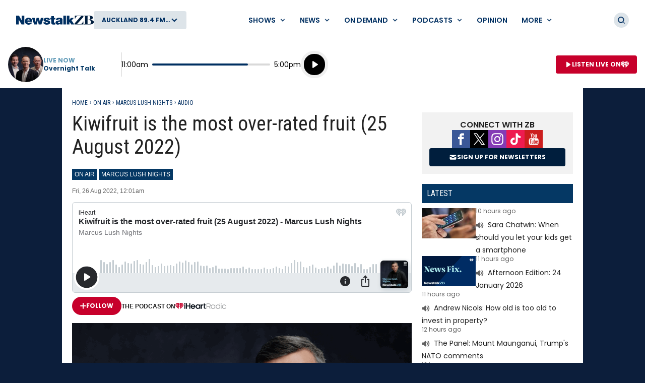

--- FILE ---
content_type: text/html; charset=utf-8
request_url: https://www.google.com/recaptcha/api2/aframe
body_size: 267
content:
<!DOCTYPE HTML><html><head><meta http-equiv="content-type" content="text/html; charset=UTF-8"></head><body><script nonce="K4iOM-UroxkP1P5xhidxRQ">/** Anti-fraud and anti-abuse applications only. See google.com/recaptcha */ try{var clients={'sodar':'https://pagead2.googlesyndication.com/pagead/sodar?'};window.addEventListener("message",function(a){try{if(a.source===window.parent){var b=JSON.parse(a.data);var c=clients[b['id']];if(c){var d=document.createElement('img');d.src=c+b['params']+'&rc='+(localStorage.getItem("rc::a")?sessionStorage.getItem("rc::b"):"");window.document.body.appendChild(d);sessionStorage.setItem("rc::e",parseInt(sessionStorage.getItem("rc::e")||0)+1);localStorage.setItem("rc::h",'1769269917745');}}}catch(b){}});window.parent.postMessage("_grecaptcha_ready", "*");}catch(b){}</script></body></html>

--- FILE ---
content_type: text/css
request_url: https://www.newstalkzb.co.nz/content/news/dist/tailwind.eebde067fe34029aca8b.css
body_size: 16340
content:
:root{--typography-display-2xl-light-font-size:72;--typography-display-2xl-light-text-decoration:none;--typography-display-2xl-light-font-family:Poppins;--typography-display-2xl-light-font-weight:300;--typography-display-2xl-light-font-style:normal;--typography-display-2xl-light-font-stretch:normal;--typography-display-2xl-light-letter-spacing:0;--typography-display-2xl-light-line-height:96;--typography-display-2xl-light-paragraph-indent:0;--typography-display-2xl-light-paragraph-spacing:72;--typography-display-2xl-light-text-case:none;--typography-display-2xl-normal-font-size:72;--typography-display-2xl-normal-text-decoration:none;--typography-display-2xl-normal-font-family:Poppins;--typography-display-2xl-normal-font-weight:400;--typography-display-2xl-normal-font-style:normal;--typography-display-2xl-normal-font-stretch:normal;--typography-display-2xl-normal-letter-spacing:0;--typography-display-2xl-normal-line-height:96;--typography-display-2xl-normal-paragraph-indent:0;--typography-display-2xl-normal-paragraph-spacing:72;--typography-display-2xl-normal-text-case:none;--typography-display-2xl-medium-font-size:72;--typography-display-2xl-medium-text-decoration:none;--typography-display-2xl-medium-font-family:Poppins;--typography-display-2xl-medium-font-weight:500;--typography-display-2xl-medium-font-style:normal;--typography-display-2xl-medium-font-stretch:normal;--typography-display-2xl-medium-letter-spacing:0;--typography-display-2xl-medium-line-height:96;--typography-display-2xl-medium-paragraph-indent:0;--typography-display-2xl-medium-paragraph-spacing:72;--typography-display-2xl-medium-text-case:none;--typography-display-2xl-semibold-font-size:72;--typography-display-2xl-semibold-text-decoration:none;--typography-display-2xl-semibold-font-family:Poppins;--typography-display-2xl-semibold-font-weight:600;--typography-display-2xl-semibold-font-style:normal;--typography-display-2xl-semibold-font-stretch:normal;--typography-display-2xl-semibold-letter-spacing:0;--typography-display-2xl-semibold-line-height:96;--typography-display-2xl-semibold-paragraph-indent:0;--typography-display-2xl-semibold-paragraph-spacing:72;--typography-display-2xl-semibold-text-case:none;--typography-display-2xl-bold-font-size:72;--typography-display-2xl-bold-text-decoration:none;--typography-display-2xl-bold-font-family:Poppins;--typography-display-2xl-bold-font-weight:700;--typography-display-2xl-bold-font-style:normal;--typography-display-2xl-bold-font-stretch:normal;--typography-display-2xl-bold-letter-spacing:0;--typography-display-2xl-bold-line-height:96;--typography-display-2xl-bold-paragraph-indent:0;--typography-display-2xl-bold-paragraph-spacing:72;--typography-display-2xl-bold-text-case:none;--typography-display-xl-light-font-size:60;--typography-display-xl-light-text-decoration:none;--typography-display-xl-light-font-family:Poppins;--typography-display-xl-light-font-weight:300;--typography-display-xl-light-font-style:normal;--typography-display-xl-light-font-stretch:normal;--typography-display-xl-light-letter-spacing:0;--typography-display-xl-light-line-height:72;--typography-display-xl-light-paragraph-indent:0;--typography-display-xl-light-paragraph-spacing:60;--typography-display-xl-light-text-case:none;--typography-display-xl-normal-font-size:60;--typography-display-xl-normal-text-decoration:none;--typography-display-xl-normal-font-family:Poppins;--typography-display-xl-normal-font-weight:400;--typography-display-xl-normal-font-style:normal;--typography-display-xl-normal-font-stretch:normal;--typography-display-xl-normal-letter-spacing:0;--typography-display-xl-normal-line-height:72;--typography-display-xl-normal-paragraph-indent:0;--typography-display-xl-normal-paragraph-spacing:60;--typography-display-xl-normal-text-case:none;--typography-display-xl-medium-font-size:60;--typography-display-xl-medium-text-decoration:none;--typography-display-xl-medium-font-family:Poppins;--typography-display-xl-medium-font-weight:500;--typography-display-xl-medium-font-style:normal;--typography-display-xl-medium-font-stretch:normal;--typography-display-xl-medium-letter-spacing:0;--typography-display-xl-medium-line-height:72;--typography-display-xl-medium-paragraph-indent:0;--typography-display-xl-medium-paragraph-spacing:60;--typography-display-xl-medium-text-case:none;--typography-display-xl-semibold-font-size:60;--typography-display-xl-semibold-text-decoration:none;--typography-display-xl-semibold-font-family:Poppins;--typography-display-xl-semibold-font-weight:600;--typography-display-xl-semibold-font-style:normal;--typography-display-xl-semibold-font-stretch:normal;--typography-display-xl-semibold-letter-spacing:0;--typography-display-xl-semibold-line-height:72;--typography-display-xl-semibold-paragraph-indent:0;--typography-display-xl-semibold-paragraph-spacing:60;--typography-display-xl-semibold-text-case:none;--typography-display-xl-bold-font-size:60;--typography-display-xl-bold-text-decoration:none;--typography-display-xl-bold-font-family:Poppins;--typography-display-xl-bold-font-weight:700;--typography-display-xl-bold-font-style:normal;--typography-display-xl-bold-font-stretch:normal;--typography-display-xl-bold-letter-spacing:0;--typography-display-xl-bold-line-height:72;--typography-display-xl-bold-paragraph-indent:0;--typography-display-xl-bold-paragraph-spacing:60;--typography-display-xl-bold-text-case:none;--typography-display-lg-light-font-size:48;--typography-display-lg-light-text-decoration:none;--typography-display-lg-light-font-family:Poppins;--typography-display-lg-light-font-weight:300;--typography-display-lg-light-font-style:normal;--typography-display-lg-light-font-stretch:normal;--typography-display-lg-light-letter-spacing:0;--typography-display-lg-light-line-height:60;--typography-display-lg-light-paragraph-indent:0;--typography-display-lg-light-paragraph-spacing:48;--typography-display-lg-light-text-case:none;--typography-display-lg-normal-font-size:48;--typography-display-lg-normal-text-decoration:none;--typography-display-lg-normal-font-family:Poppins;--typography-display-lg-normal-font-weight:400;--typography-display-lg-normal-font-style:normal;--typography-display-lg-normal-font-stretch:normal;--typography-display-lg-normal-letter-spacing:0;--typography-display-lg-normal-line-height:60;--typography-display-lg-normal-paragraph-indent:0;--typography-display-lg-normal-paragraph-spacing:48;--typography-display-lg-normal-text-case:none;--typography-display-lg-medium-font-size:48;--typography-display-lg-medium-text-decoration:none;--typography-display-lg-medium-font-family:Poppins;--typography-display-lg-medium-font-weight:500;--typography-display-lg-medium-font-style:normal;--typography-display-lg-medium-font-stretch:normal;--typography-display-lg-medium-letter-spacing:0;--typography-display-lg-medium-line-height:60;--typography-display-lg-medium-paragraph-indent:0;--typography-display-lg-medium-paragraph-spacing:48;--typography-display-lg-medium-text-case:none;--typography-display-lg-semibold-font-size:48;--typography-display-lg-semibold-text-decoration:none;--typography-display-lg-semibold-font-family:Poppins;--typography-display-lg-semibold-font-weight:600;--typography-display-lg-semibold-font-style:normal;--typography-display-lg-semibold-font-stretch:normal;--typography-display-lg-semibold-letter-spacing:0;--typography-display-lg-semibold-line-height:60;--typography-display-lg-semibold-paragraph-indent:0;--typography-display-lg-semibold-paragraph-spacing:48;--typography-display-lg-semibold-text-case:none;--typography-display-lg-bold-font-size:48;--typography-display-lg-bold-text-decoration:none;--typography-display-lg-bold-font-family:Poppins;--typography-display-lg-bold-font-weight:700;--typography-display-lg-bold-font-style:normal;--typography-display-lg-bold-font-stretch:normal;--typography-display-lg-bold-letter-spacing:0;--typography-display-lg-bold-line-height:60;--typography-display-lg-bold-paragraph-indent:0;--typography-display-lg-bold-paragraph-spacing:48;--typography-display-lg-bold-text-case:none;--typography-display-md-light-font-size:36;--typography-display-md-light-text-decoration:none;--typography-display-md-light-font-family:Poppins;--typography-display-md-light-font-weight:300;--typography-display-md-light-font-style:normal;--typography-display-md-light-font-stretch:normal;--typography-display-md-light-letter-spacing:0;--typography-display-md-light-line-height:44;--typography-display-md-light-paragraph-indent:0;--typography-display-md-light-paragraph-spacing:36;--typography-display-md-light-text-case:none;--typography-display-md-normal-font-size:36;--typography-display-md-normal-text-decoration:none;--typography-display-md-normal-font-family:Poppins;--typography-display-md-normal-font-weight:400;--typography-display-md-normal-font-style:normal;--typography-display-md-normal-font-stretch:normal;--typography-display-md-normal-letter-spacing:0;--typography-display-md-normal-line-height:44;--typography-display-md-normal-paragraph-indent:0;--typography-display-md-normal-paragraph-spacing:36;--typography-display-md-normal-text-case:none;--typography-display-md-medium-font-size:36;--typography-display-md-medium-text-decoration:none;--typography-display-md-medium-font-family:Poppins;--typography-display-md-medium-font-weight:500;--typography-display-md-medium-font-style:normal;--typography-display-md-medium-font-stretch:normal;--typography-display-md-medium-letter-spacing:0;--typography-display-md-medium-line-height:44;--typography-display-md-medium-paragraph-indent:0;--typography-display-md-medium-paragraph-spacing:36;--typography-display-md-medium-text-case:none;--typography-display-md-bold-font-size:36;--typography-display-md-bold-text-decoration:none;--typography-display-md-bold-font-family:Poppins;--typography-display-md-bold-font-weight:700;--typography-display-md-bold-font-style:normal;--typography-display-md-bold-font-stretch:normal;--typography-display-md-bold-letter-spacing:0;--typography-display-md-bold-line-height:44;--typography-display-md-bold-paragraph-indent:0;--typography-display-md-bold-paragraph-spacing:36;--typography-display-md-bold-text-case:none;--typography-display-sm-light-font-size:30;--typography-display-sm-light-text-decoration:none;--typography-display-sm-light-font-family:Poppins;--typography-display-sm-light-font-weight:300;--typography-display-sm-light-font-style:normal;--typography-display-sm-light-font-stretch:normal;--typography-display-sm-light-letter-spacing:0;--typography-display-sm-light-line-height:38;--typography-display-sm-light-paragraph-indent:0;--typography-display-sm-light-paragraph-spacing:30;--typography-display-sm-light-text-case:none;--typography-display-sm-normal-font-size:30;--typography-display-sm-normal-text-decoration:none;--typography-display-sm-normal-font-family:Poppins;--typography-display-sm-normal-font-weight:400;--typography-display-sm-normal-font-style:normal;--typography-display-sm-normal-font-stretch:normal;--typography-display-sm-normal-letter-spacing:0;--typography-display-sm-normal-line-height:38;--typography-display-sm-normal-paragraph-indent:0;--typography-display-sm-normal-paragraph-spacing:30;--typography-display-sm-normal-text-case:none;--typography-display-sm-medium-font-size:30;--typography-display-sm-medium-text-decoration:none;--typography-display-sm-medium-font-family:Poppins;--typography-display-sm-medium-font-weight:500;--typography-display-sm-medium-font-style:normal;--typography-display-sm-medium-font-stretch:normal;--typography-display-sm-medium-letter-spacing:0;--typography-display-sm-medium-line-height:38;--typography-display-sm-medium-paragraph-indent:0;--typography-display-sm-medium-paragraph-spacing:30;--typography-display-sm-medium-text-case:none;--typography-display-sm-bold-font-size:30;--typography-display-sm-bold-text-decoration:none;--typography-display-sm-bold-font-family:Poppins;--typography-display-sm-bold-font-weight:700;--typography-display-sm-bold-font-style:normal;--typography-display-sm-bold-font-stretch:normal;--typography-display-sm-bold-letter-spacing:0;--typography-display-sm-bold-line-height:38;--typography-display-sm-bold-paragraph-indent:0;--typography-display-sm-bold-paragraph-spacing:30;--typography-display-sm-bold-text-case:none;--typography-display-xs-light-font-size:24;--typography-display-xs-light-text-decoration:none;--typography-display-xs-light-font-family:Poppins;--typography-display-xs-light-font-weight:300;--typography-display-xs-light-font-style:normal;--typography-display-xs-light-font-stretch:normal;--typography-display-xs-light-letter-spacing:0;--typography-display-xs-light-line-height:32;--typography-display-xs-light-paragraph-indent:0;--typography-display-xs-light-paragraph-spacing:24;--typography-display-xs-light-text-case:none;--typography-display-xs-normal-font-size:24;--typography-display-xs-normal-text-decoration:none;--typography-display-xs-normal-font-family:Poppins;--typography-display-xs-normal-font-weight:400;--typography-display-xs-normal-font-style:normal;--typography-display-xs-normal-font-stretch:normal;--typography-display-xs-normal-letter-spacing:0;--typography-display-xs-normal-line-height:32;--typography-display-xs-normal-paragraph-indent:0;--typography-display-xs-normal-paragraph-spacing:24;--typography-display-xs-normal-text-case:none;--typography-display-xs-medium-font-size:24;--typography-display-xs-medium-text-decoration:none;--typography-display-xs-medium-font-family:Poppins;--typography-display-xs-medium-font-weight:500;--typography-display-xs-medium-font-style:normal;--typography-display-xs-medium-font-stretch:normal;--typography-display-xs-medium-letter-spacing:0;--typography-display-xs-medium-line-height:32;--typography-display-xs-medium-paragraph-indent:0;--typography-display-xs-medium-paragraph-spacing:24;--typography-display-xs-medium-text-case:none;--typography-display-xs-bold-font-size:24;--typography-display-xs-bold-text-decoration:none;--typography-display-xs-bold-font-family:Poppins;--typography-display-xs-bold-font-weight:700;--typography-display-xs-bold-font-style:normal;--typography-display-xs-bold-font-stretch:normal;--typography-display-xs-bold-letter-spacing:0;--typography-display-xs-bold-line-height:32;--typography-display-xs-bold-paragraph-indent:0;--typography-display-xs-bold-paragraph-spacing:24;--typography-display-xs-bold-text-case:none;--typography-display-2xs-normal-font-size:20;--typography-display-2xs-normal-text-decoration:none;--typography-display-2xs-normal-font-family:Poppins;--typography-display-2xs-normal-font-weight:400;--typography-display-2xs-normal-font-style:normal;--typography-display-2xs-normal-font-stretch:normal;--typography-display-2xs-normal-letter-spacing:0;--typography-display-2xs-normal-line-height:28;--typography-display-2xs-normal-paragraph-indent:0;--typography-display-2xs-normal-paragraph-spacing:24;--typography-display-2xs-normal-text-case:none;--typography-display-2xs-medium-font-size:20;--typography-display-2xs-medium-text-decoration:none;--typography-display-2xs-medium-font-family:Poppins;--typography-display-2xs-medium-font-weight:500;--typography-display-2xs-medium-font-style:normal;--typography-display-2xs-medium-font-stretch:normal;--typography-display-2xs-medium-letter-spacing:0;--typography-display-2xs-medium-line-height:28;--typography-display-2xs-medium-paragraph-indent:0;--typography-display-2xs-medium-paragraph-spacing:24;--typography-display-2xs-medium-text-case:none;--typography-display-2xs-bold-font-size:20;--typography-display-2xs-bold-text-decoration:none;--typography-display-2xs-bold-font-family:Poppins;--typography-display-2xs-bold-font-weight:700;--typography-display-2xs-bold-font-style:normal;--typography-display-2xs-bold-font-stretch:normal;--typography-display-2xs-bold-letter-spacing:0;--typography-display-2xs-bold-line-height:28;--typography-display-2xs-bold-paragraph-indent:0;--typography-display-2xs-bold-paragraph-spacing:24;--typography-display-3xs-normal-font-size:16;--typography-display-3xs-normal-text-decoration:none;--typography-display-3xs-normal-font-family:Poppins;--typography-display-3xs-normal-font-weight:400;--typography-display-3xs-normal-font-style:normal;--typography-display-3xs-normal-font-stretch:normal;--typography-display-3xs-normal-letter-spacing:0;--typography-display-3xs-normal-line-height:24;--typography-display-3xs-normal-paragraph-indent:0;--typography-display-3xs-normal-paragraph-spacing:24;--typography-display-3xs-normal-text-case:none;--typography-display-3xs-medium-font-size:16;--typography-display-3xs-medium-text-decoration:none;--typography-display-3xs-medium-font-family:Poppins;--typography-display-3xs-medium-font-weight:500;--typography-display-3xs-medium-font-style:normal;--typography-display-3xs-medium-font-stretch:normal;--typography-display-3xs-medium-letter-spacing:0;--typography-display-3xs-medium-line-height:24;--typography-display-3xs-medium-paragraph-indent:0;--typography-display-3xs-medium-paragraph-spacing:24;--typography-display-3xs-medium-text-case:none;--typography-display-3xs-bold-font-size:16;--typography-display-3xs-bold-text-decoration:none;--typography-display-3xs-bold-font-family:Poppins;--typography-display-3xs-bold-font-weight:700;--typography-display-3xs-bold-font-style:normal;--typography-display-3xs-bold-font-stretch:normal;--typography-display-3xs-bold-letter-spacing:0;--typography-display-3xs-bold-line-height:16;--typography-display-3xs-bold-paragraph-indent:0;--typography-display-3xs-bold-paragraph-spacing:24;--typography-display-3xs-bold-text-case:none;--typography-display-2xs-bold-text-case:none;--typography-display-4xs-normal-font-size:14;--typography-display-4xs-normal-text-decoration:none;--typography-display-4xs-normal-font-family:Poppins;--typography-display-4xs-normal-font-weight:400;--typography-display-4xs-normal-font-style:normal;--typography-display-4xs-normal-font-stretch:normal;--typography-display-4xs-normal-letter-spacing:0;--typography-display-4xs-normal-line-height:20;--typography-display-4xs-normal-paragraph-indent:0;--typography-display-4xs-normal-paragraph-spacing:24;--typography-display-4xs-normal-text-case:none;--typography-display-4xs-medium-font-size:14;--typography-display-4xs-medium-text-decoration:none;--typography-display-4xs-medium-font-family:Poppins;--typography-display-4xs-medium-font-weight:500;--typography-display-4xs-medium-font-style:normal;--typography-display-4xs-medium-font-stretch:normal;--typography-display-4xs-medium-letter-spacing:0;--typography-display-4xs-medium-line-height:20;--typography-display-4xs-medium-paragraph-indent:0;--typography-display-4xs-medium-paragraph-spacing:24;--typography-display-4xs-medium-text-case:none;--typography-display-4xs-bold-font-size:14;--typography-display-4xs-bold-text-decoration:none;--typography-display-4xs-bold-font-family:Poppins;--typography-display-4xs-bold-font-weight:700;--typography-display-4xs-bold-font-style:normal;--typography-display-4xs-bold-font-stretch:normal;--typography-display-4xs-bold-letter-spacing:0;--typography-display-4xs-bold-line-height:20;--typography-display-4xs-bold-paragraph-indent:0;--typography-display-4xs-bold-paragraph-spacing:24;--typography-display-4xs-bold-text-case:none;--typography-headings-heading-1-font-size:36;--typography-headings-heading-1-text-decoration:none;--typography-headings-heading-1-font-family:Poppins;--typography-headings-heading-1-font-weight:600;--typography-headings-heading-1-font-style:normal;--typography-headings-heading-1-font-stretch:normal;--typography-headings-heading-1-letter-spacing:0;--typography-headings-heading-1-line-height:44;--typography-headings-heading-1-paragraph-indent:0;--typography-headings-heading-1-paragraph-spacing:36;--typography-headings-heading-1-text-case:none;--typography-headings-heading-2-font-size:30;--typography-headings-heading-2-text-decoration:none;--typography-headings-heading-2-font-family:Poppins;--typography-headings-heading-2-font-weight:600;--typography-headings-heading-2-font-style:normal;--typography-headings-heading-2-font-stretch:normal;--typography-headings-heading-2-letter-spacing:0;--typography-headings-heading-2-line-height:38;--typography-headings-heading-2-paragraph-indent:0;--typography-headings-heading-2-paragraph-spacing:30;--typography-headings-heading-2-text-case:none;--typography-headings-heading-3-font-size:24;--typography-headings-heading-3-text-decoration:none;--typography-headings-heading-3-font-family:Poppins;--typography-headings-heading-3-font-weight:600;--typography-headings-heading-3-font-style:normal;--typography-headings-heading-3-font-stretch:normal;--typography-headings-heading-3-letter-spacing:0;--typography-headings-heading-3-line-height:32;--typography-headings-heading-3-paragraph-indent:0;--typography-headings-heading-3-paragraph-spacing:24;--typography-headings-heading-3-text-case:none;--typography-headings-heading-4-font-size:20;--typography-headings-heading-4-text-decoration:none;--typography-headings-heading-4-font-family:Poppins;--typography-headings-heading-4-font-weight:600;--typography-headings-heading-4-font-style:normal;--typography-headings-heading-4-font-stretch:normal;--typography-headings-heading-4-letter-spacing:0;--typography-headings-heading-4-line-height:30;--typography-headings-heading-4-paragraph-indent:0;--typography-headings-heading-4-paragraph-spacing:20;--typography-headings-heading-4-text-case:none;--typography-headings-heading-5-font-size:16;--typography-headings-heading-5-text-decoration:none;--typography-headings-heading-5-font-family:Poppins;--typography-headings-heading-5-font-weight:600;--typography-headings-heading-5-font-style:normal;--typography-headings-heading-5-font-stretch:normal;--typography-headings-heading-5-letter-spacing:0;--typography-headings-heading-5-line-height:24;--typography-headings-heading-5-paragraph-indent:0;--typography-headings-heading-5-paragraph-spacing:16;--typography-headings-heading-5-text-case:none;--typography-text-2xl-light-font-size:24;--typography-text-2xl-light-text-decoration:none;--typography-text-2xl-light-font-family:Poppins;--typography-text-2xl-light-font-weight:300;--typography-text-2xl-light-font-style:normal;--typography-text-2xl-light-font-stretch:normal;--typography-text-2xl-light-letter-spacing:0;--typography-text-2xl-light-line-height:36;--typography-text-2xl-light-paragraph-indent:0;--typography-text-2xl-light-paragraph-spacing:24;--typography-text-2xl-light-text-case:none;--typography-text-2xl-normal-font-size:24;--typography-text-2xl-normal-text-decoration:none;--typography-text-2xl-normal-font-family:Poppins;--typography-text-2xl-normal-font-weight:400;--typography-text-2xl-normal-font-style:normal;--typography-text-2xl-normal-font-stretch:normal;--typography-text-2xl-normal-letter-spacing:0;--typography-text-2xl-normal-line-height:36;--typography-text-2xl-normal-paragraph-indent:0;--typography-text-2xl-normal-paragraph-spacing:24;--typography-text-2xl-normal-text-case:none;--typography-text-2xl-semibold-font-size:24;--typography-text-2xl-semibold-text-decoration:none;--typography-text-2xl-semibold-font-family:Poppins;--typography-text-2xl-semibold-font-weight:600;--typography-text-2xl-semibold-font-style:normal;--typography-text-2xl-semibold-font-stretch:normal;--typography-text-2xl-semibold-letter-spacing:0;--typography-text-2xl-semibold-line-height:36;--typography-text-2xl-semibold-paragraph-indent:0;--typography-text-2xl-semibold-paragraph-spacing:24;--typography-text-2xl-semibold-text-case:none;--typography-text-2xl-bold-font-size:24;--typography-text-2xl-bold-text-decoration:none;--typography-text-2xl-bold-font-family:Poppins;--typography-text-2xl-bold-font-weight:700;--typography-text-2xl-bold-font-style:normal;--typography-text-2xl-bold-font-stretch:normal;--typography-text-2xl-bold-letter-spacing:0;--typography-text-2xl-bold-line-height:36;--typography-text-2xl-bold-paragraph-indent:0;--typography-text-2xl-bold-paragraph-spacing:24;--typography-text-2xl-bold-text-case:none;--typography-text-2xl-hyperlink-font-size:24;--typography-text-2xl-hyperlink-text-decoration:underline;--typography-text-2xl-hyperlink-font-family:Poppins;--typography-text-2xl-hyperlink-font-weight:400;--typography-text-2xl-hyperlink-font-style:normal;--typography-text-2xl-hyperlink-font-stretch:normal;--typography-text-2xl-hyperlink-letter-spacing:0;--typography-text-2xl-hyperlink-line-height:36;--typography-text-2xl-hyperlink-paragraph-indent:0;--typography-text-2xl-hyperlink-paragraph-spacing:24;--typography-text-2xl-hyperlink-text-case:none;--typography-text-xl-light-font-size:20;--typography-text-xl-light-text-decoration:none;--typography-text-xl-light-font-family:Poppins;--typography-text-xl-light-font-weight:300;--typography-text-xl-light-font-style:normal;--typography-text-xl-light-font-stretch:normal;--typography-text-xl-light-letter-spacing:0;--typography-text-xl-light-line-height:30;--typography-text-xl-light-paragraph-indent:0;--typography-text-xl-light-paragraph-spacing:20;--typography-text-xl-light-text-case:none;--typography-text-xl-normal-font-size:20;--typography-text-xl-normal-text-decoration:none;--typography-text-xl-normal-font-family:Poppins;--typography-text-xl-normal-font-weight:400;--typography-text-xl-normal-font-style:normal;--typography-text-xl-normal-font-stretch:normal;--typography-text-xl-normal-letter-spacing:0;--typography-text-xl-normal-line-height:30;--typography-text-xl-normal-paragraph-indent:0;--typography-text-xl-normal-paragraph-spacing:20;--typography-text-xl-normal-text-case:none;--typography-text-xl-bold-font-size:20;--typography-text-xl-bold-text-decoration:none;--typography-text-xl-bold-font-family:Poppins;--typography-text-xl-bold-font-weight:700;--typography-text-xl-bold-font-style:normal;--typography-text-xl-bold-font-stretch:normal;--typography-text-xl-bold-letter-spacing:0;--typography-text-xl-bold-line-height:30;--typography-text-xl-bold-paragraph-indent:0;--typography-text-xl-bold-paragraph-spacing:20;--typography-text-xl-bold-text-case:none;--typography-text-xl-semibold-font-size:20;--typography-text-xl-semibold-text-decoration:none;--typography-text-xl-semibold-font-family:Poppins;--typography-text-xl-semibold-font-weight:600;--typography-text-xl-semibold-font-style:normal;--typography-text-xl-semibold-font-stretch:normal;--typography-text-xl-semibold-letter-spacing:0;--typography-text-xl-semibold-line-height:30;--typography-text-xl-semibold-paragraph-indent:0;--typography-text-xl-semibold-paragraph-spacing:20;--typography-text-xl-semibold-text-case:none;--typography-text-xl-semibold-italic-font-size:20;--typography-text-xl-semibold-italic-text-decoration:none;--typography-text-xl-semibold-italic-font-family:Poppins;--typography-text-xl-semibold-italic-font-weight:600;--typography-text-xl-semibold-italic-font-style:italic;--typography-text-xl-semibold-italic-font-stretch:normal;--typography-text-xl-semibold-italic-letter-spacing:0;--typography-text-xl-semibold-italic-line-height:30;--typography-text-xl-semibold-italic-paragraph-indent:0;--typography-text-xl-semibold-italic-paragraph-spacing:20;--typography-text-xl-semibold-italic-text-case:none;--typography-text-xl-hyperlink-font-size:20;--typography-text-xl-hyperlink-text-decoration:underline;--typography-text-xl-hyperlink-font-family:Poppins;--typography-text-xl-hyperlink-font-weight:400;--typography-text-xl-hyperlink-font-style:normal;--typography-text-xl-hyperlink-font-stretch:normal;--typography-text-xl-hyperlink-letter-spacing:0;--typography-text-xl-hyperlink-line-height:30;--typography-text-xl-hyperlink-paragraph-indent:0;--typography-text-xl-hyperlink-paragraph-spacing:20;--typography-text-xl-hyperlink-text-case:none;--typography-text-lg-light-font-size:18;--typography-text-lg-light-text-decoration:none;--typography-text-lg-light-font-family:Poppins;--typography-text-lg-light-font-weight:300;--typography-text-lg-light-font-style:normal;--typography-text-lg-light-font-stretch:normal;--typography-text-lg-light-letter-spacing:0;--typography-text-lg-light-line-height:28;--typography-text-lg-light-paragraph-indent:0;--typography-text-lg-light-paragraph-spacing:18;--typography-text-lg-light-text-case:none;--typography-text-lg-normal-font-size:18;--typography-text-lg-normal-text-decoration:none;--typography-text-lg-normal-font-family:Poppins;--typography-text-lg-normal-font-weight:400;--typography-text-lg-normal-font-style:normal;--typography-text-lg-normal-font-stretch:normal;--typography-text-lg-normal-letter-spacing:0;--typography-text-lg-normal-line-height:28;--typography-text-lg-normal-paragraph-indent:0;--typography-text-lg-normal-paragraph-spacing:18;--typography-text-lg-normal-text-case:none;--typography-text-lg-semibold-font-size:18;--typography-text-lg-semibold-text-decoration:none;--typography-text-lg-semibold-font-family:Poppins;--typography-text-lg-semibold-font-weight:600;--typography-text-lg-semibold-font-style:normal;--typography-text-lg-semibold-font-stretch:normal;--typography-text-lg-semibold-letter-spacing:0;--typography-text-lg-semibold-line-height:28;--typography-text-lg-semibold-paragraph-indent:0;--typography-text-lg-semibold-paragraph-spacing:18;--typography-text-lg-semibold-text-case:none;--typography-text-lg-bold-font-size:18;--typography-text-lg-bold-text-decoration:none;--typography-text-lg-bold-font-family:Poppins;--typography-text-lg-bold-font-weight:700;--typography-text-lg-bold-font-style:normal;--typography-text-lg-bold-font-stretch:normal;--typography-text-lg-bold-letter-spacing:0;--typography-text-lg-bold-line-height:28;--typography-text-lg-bold-paragraph-indent:0;--typography-text-lg-bold-paragraph-spacing:18;--typography-text-lg-bold-text-case:none;--typography-text-lg-hyperlink-font-size:18;--typography-text-lg-hyperlink-text-decoration:underline;--typography-text-lg-hyperlink-font-family:Poppins;--typography-text-lg-hyperlink-font-weight:400;--typography-text-lg-hyperlink-font-style:normal;--typography-text-lg-hyperlink-font-stretch:normal;--typography-text-lg-hyperlink-letter-spacing:0;--typography-text-lg-hyperlink-line-height:28;--typography-text-lg-hyperlink-paragraph-indent:0;--typography-text-lg-hyperlink-paragraph-spacing:18;--typography-text-lg-hyperlink-text-case:none;--typography-text-md-light-font-size:16;--typography-text-md-light-text-decoration:none;--typography-text-md-light-font-family:Poppins;--typography-text-md-light-font-weight:300;--typography-text-md-light-font-style:normal;--typography-text-md-light-font-stretch:normal;--typography-text-md-light-letter-spacing:0;--typography-text-md-light-line-height:24;--typography-text-md-light-paragraph-indent:0;--typography-text-md-light-paragraph-spacing:16;--typography-text-md-light-text-case:none;--typography-text-md-normal-font-size:16;--typography-text-md-normal-text-decoration:none;--typography-text-md-normal-font-family:Poppins;--typography-text-md-normal-font-weight:400;--typography-text-md-normal-font-style:normal;--typography-text-md-normal-font-stretch:normal;--typography-text-md-normal-letter-spacing:0;--typography-text-md-normal-line-height:24;--typography-text-md-normal-paragraph-indent:0;--typography-text-md-normal-paragraph-spacing:16;--typography-text-md-normal-text-case:none;--typography-text-md-bold-font-size:16;--typography-text-md-bold-text-decoration:none;--typography-text-md-bold-font-family:Poppins;--typography-text-md-bold-font-weight:700;--typography-text-md-bold-font-style:normal;--typography-text-md-bold-font-stretch:normal;--typography-text-md-bold-letter-spacing:0;--typography-text-md-bold-line-height:24;--typography-text-md-bold-paragraph-indent:0;--typography-text-md-bold-paragraph-spacing:16;--typography-text-md-bold-text-case:none;--typography-text-md-hyperlink-font-size:16;--typography-text-md-hyperlink-text-decoration:underline;--typography-text-md-hyperlink-font-family:Poppins;--typography-text-md-hyperlink-font-weight:400;--typography-text-md-hyperlink-font-style:normal;--typography-text-md-hyperlink-font-stretch:normal;--typography-text-md-hyperlink-letter-spacing:0;--typography-text-md-hyperlink-line-height:24;--typography-text-md-hyperlink-paragraph-indent:0;--typography-text-md-hyperlink-paragraph-spacing:16;--typography-text-md-hyperlink-text-case:none;--typography-text-md-medium-underline-font-size:16;--typography-text-md-medium-underline-text-decoration:underline;--typography-text-md-medium-underline-font-family:Poppins;--typography-text-md-medium-underline-font-weight:600;--typography-text-md-medium-underline-font-style:normal;--typography-text-md-medium-underline-font-stretch:normal;--typography-text-md-medium-underline-letter-spacing:0;--typography-text-md-medium-underline-line-height:24;--typography-text-md-medium-underline-paragraph-indent:0;--typography-text-md-medium-underline-paragraph-spacing:16;--typography-text-md-medium-underline-text-case:none;--typography-text-sm-light-font-size:14;--typography-text-sm-light-text-decoration:none;--typography-text-sm-light-font-family:Poppins;--typography-text-sm-light-font-weight:300;--typography-text-sm-light-font-style:normal;--typography-text-sm-light-font-stretch:normal;--typography-text-sm-light-letter-spacing:0;--typography-text-sm-light-line-height:20;--typography-text-sm-light-paragraph-indent:0;--typography-text-sm-light-paragraph-spacing:14;--typography-text-sm-light-text-case:none;--typography-text-sm-normal-font-size:14;--typography-text-sm-normal-text-decoration:none;--typography-text-sm-normal-font-family:Poppins;--typography-text-sm-normal-font-weight:400;--typography-text-sm-normal-font-style:normal;--typography-text-sm-normal-font-stretch:normal;--typography-text-sm-normal-letter-spacing:0;--typography-text-sm-normal-line-height:20;--typography-text-sm-normal-paragraph-indent:0;--typography-text-sm-normal-paragraph-spacing:14;--typography-text-sm-normal-text-case:none;--typography-text-sm-semibold-font-size:14;--typography-text-sm-semibold-text-decoration:none;--typography-text-sm-semibold-font-family:Poppins;--typography-text-sm-semibold-font-weight:600;--typography-text-sm-semibold-font-style:normal;--typography-text-sm-semibold-font-stretch:normal;--typography-text-sm-semibold-letter-spacing:0;--typography-text-sm-semibold-line-height:20;--typography-text-sm-semibold-paragraph-indent:0;--typography-text-sm-semibold-paragraph-spacing:14;--typography-text-sm-semibold-text-case:none;--typography-text-sm-bold-font-size:14;--typography-text-sm-bold-text-decoration:none;--typography-text-sm-bold-font-family:Poppins;--typography-text-sm-bold-font-weight:700;--typography-text-sm-bold-font-style:normal;--typography-text-sm-bold-font-stretch:normal;--typography-text-sm-bold-letter-spacing:0;--typography-text-sm-bold-line-height:20;--typography-text-sm-bold-paragraph-indent:0;--typography-text-sm-bold-paragraph-spacing:14;--typography-text-sm-bold-text-case:none;--typography-text-sm-hyperlink-font-size:14;--typography-text-sm-hyperlink-text-decoration:underline;--typography-text-sm-hyperlink-font-family:Poppins;--typography-text-sm-hyperlink-font-weight:400;--typography-text-sm-hyperlink-font-style:normal;--typography-text-sm-hyperlink-font-stretch:normal;--typography-text-sm-hyperlink-letter-spacing:0;--typography-text-sm-hyperlink-line-height:20;--typography-text-sm-hyperlink-paragraph-indent:0;--typography-text-sm-hyperlink-paragraph-spacing:14;--typography-text-sm-hyperlink-text-case:none;--typography-text-xs-light-font-size:12;--typography-text-xs-light-text-decoration:none;--typography-text-xs-light-font-family:Poppins;--typography-text-xs-light-font-weight:300;--typography-text-xs-light-font-style:normal;--typography-text-xs-light-font-stretch:normal;--typography-text-xs-light-letter-spacing:0;--typography-text-xs-light-line-height:16;--typography-text-xs-light-paragraph-indent:0;--typography-text-xs-light-paragraph-spacing:12;--typography-text-xs-light-text-case:none;--typography-text-xs-normal-font-size:12;--typography-text-xs-normal-text-decoration:none;--typography-text-xs-normal-font-family:Poppins;--typography-text-xs-normal-font-weight:400;--typography-text-xs-normal-font-style:normal;--typography-text-xs-normal-font-stretch:normal;--typography-text-xs-normal-letter-spacing:0;--typography-text-xs-normal-line-height:16;--typography-text-xs-normal-paragraph-indent:0;--typography-text-xs-normal-paragraph-spacing:12;--typography-text-xs-normal-text-case:none;--typography-text-xs-semibold-font-size:12;--typography-text-xs-semibold-text-decoration:none;--typography-text-xs-semibold-font-family:Poppins;--typography-text-xs-semibold-font-weight:600;--typography-text-xs-semibold-font-style:normal;--typography-text-xs-semibold-font-stretch:normal;--typography-text-xs-semibold-letter-spacing:0;--typography-text-xs-semibold-line-height:16;--typography-text-xs-semibold-paragraph-indent:0;--typography-text-xs-semibold-paragraph-spacing:12;--typography-text-xs-semibold-text-case:none;--typography-text-xs-bold-font-size:12;--typography-text-xs-bold-text-decoration:none;--typography-text-xs-bold-font-family:Poppins;--typography-text-xs-bold-font-weight:700;--typography-text-xs-bold-font-style:normal;--typography-text-xs-bold-font-stretch:normal;--typography-text-xs-bold-letter-spacing:0;--typography-text-xs-bold-line-height:16;--typography-text-xs-bold-paragraph-indent:0;--typography-text-xs-bold-paragraph-spacing:12;--typography-text-xs-bold-text-case:none;--typography-text-xs-hyperlink-font-size:12;--typography-text-xs-hyperlink-text-decoration:underline;--typography-text-xs-hyperlink-font-family:Poppins;--typography-text-xs-hyperlink-font-weight:400;--typography-text-xs-hyperlink-font-style:normal;--typography-text-xs-hyperlink-font-stretch:normal;--typography-text-xs-hyperlink-letter-spacing:0;--typography-text-xs-hyperlink-line-height:16;--typography-text-xs-hyperlink-paragraph-indent:0;--typography-text-xs-hyperlink-paragraph-spacing:12;--typography-text-xs-hyperlink-text-case:none;--typography-text-2xs-light-font-size:10;--typography-text-2xs-light-text-decoration:none;--typography-text-2xs-light-font-family:Poppins;--typography-text-2xs-light-font-weight:300;--typography-text-2xs-light-font-style:normal;--typography-text-2xs-light-font-stretch:normal;--typography-text-2xs-light-letter-spacing:0;--typography-text-2xs-light-line-height:16;--typography-text-2xs-light-paragraph-indent:0;--typography-text-2xs-light-paragraph-spacing:12;--typography-text-2xs-light-text-case:none;--typography-text-2xs-normal-font-size:10;--typography-text-2xs-normal-text-decoration:none;--typography-text-2xs-normal-font-family:Poppins;--typography-text-2xs-normal-font-weight:400;--typography-text-2xs-normal-font-style:normal;--typography-text-2xs-normal-font-stretch:normal;--typography-text-2xs-normal-letter-spacing:0;--typography-text-2xs-normal-line-height:16;--typography-text-2xs-normal-paragraph-indent:0;--typography-text-2xs-normal-paragraph-spacing:12;--typography-text-2xs-normal-text-case:none;--typography-text-2xs-semibold-font-size:10;--typography-text-2xs-semibold-text-decoration:none;--typography-text-2xs-semibold-font-family:Poppins;--typography-text-2xs-semibold-font-weight:600;--typography-text-2xs-semibold-font-style:normal;--typography-text-2xs-semibold-font-stretch:normal;--typography-text-2xs-semibold-letter-spacing:0;--typography-text-2xs-semibold-line-height:16;--typography-text-2xs-semibold-paragraph-indent:0;--typography-text-2xs-semibold-paragraph-spacing:12;--typography-text-2xs-semibold-text-case:none;--typography-text-2xs-bold-font-size:10;--typography-text-2xs-bold-text-decoration:none;--typography-text-2xs-bold-font-family:Poppins;--typography-text-2xs-bold-font-weight:700;--typography-text-2xs-bold-font-style:normal;--typography-text-2xs-bold-font-stretch:normal;--typography-text-2xs-bold-letter-spacing:0;--typography-text-2xs-bold-line-height:16;--typography-text-2xs-bold-paragraph-indent:0;--typography-text-2xs-bold-paragraph-spacing:12;--typography-text-2xs-bold-text-case:none;--typography-text-2xs-hyperlink-font-size:10;--typography-text-2xs-hyperlink-text-decoration:underline;--typography-text-2xs-hyperlink-font-family:Poppins;--typography-text-2xs-hyperlink-font-weight:400;--typography-text-2xs-hyperlink-font-style:normal;--typography-text-2xs-hyperlink-font-stretch:normal;--typography-text-2xs-hyperlink-letter-spacing:0;--typography-text-2xs-hyperlink-line-height:16;--typography-text-2xs-hyperlink-paragraph-indent:0;--typography-text-2xs-hyperlink-paragraph-spacing:12;--typography-text-2xs-hyperlink-text-case:none;--typography-text-3xs-light-font-size:8;--typography-text-3xs-light-text-decoration:none;--typography-text-3xs-light-font-family:Poppins;--typography-text-3xs-light-font-weight:300;--typography-text-3xs-light-font-style:normal;--typography-text-3xs-light-font-stretch:normal;--typography-text-3xs-light-letter-spacing:0;--typography-text-3xs-light-line-height:12;--typography-text-3xs-light-paragraph-indent:0;--typography-text-3xs-light-paragraph-spacing:12;--typography-text-3xs-light-text-case:none;--typography-text-3xs-normal-font-size:8;--typography-text-3xs-normal-text-decoration:none;--typography-text-3xs-normal-font-family:Poppins;--typography-text-3xs-normal-font-weight:400;--typography-text-3xs-normal-font-style:normal;--typography-text-3xs-normal-font-stretch:normal;--typography-text-3xs-normal-letter-spacing:0;--typography-text-3xs-normal-line-height:12;--typography-text-3xs-normal-paragraph-indent:0;--typography-text-3xs-normal-paragraph-spacing:12;--typography-text-3xs-normal-text-case:none;--typography-text-3xs-semibold-font-size:8;--typography-text-3xs-semibold-text-decoration:none;--typography-text-3xs-semibold-font-family:Poppins;--typography-text-3xs-semibold-font-weight:600;--typography-text-3xs-semibold-font-style:normal;--typography-text-3xs-semibold-font-stretch:normal;--typography-text-3xs-semibold-letter-spacing:0;--typography-text-3xs-semibold-line-height:12;--typography-text-3xs-semibold-paragraph-indent:0;--typography-text-3xs-semibold-paragraph-spacing:12;--typography-text-3xs-semibold-text-case:none;--typography-text-3xs-bold-font-size:8;--typography-text-3xs-bold-text-decoration:none;--typography-text-3xs-bold-font-family:Poppins;--typography-text-3xs-bold-font-weight:700;--typography-text-3xs-bold-font-style:normal;--typography-text-3xs-bold-font-stretch:normal;--typography-text-3xs-bold-letter-spacing:0;--typography-text-3xs-bold-line-height:12;--typography-text-3xs-bold-paragraph-indent:0;--typography-text-3xs-bold-paragraph-spacing:12;--typography-text-3xs-bold-text-case:none;--typography-text-3xs-hyperlink-font-size:8;--typography-text-3xs-hyperlink-text-decoration:underline;--typography-text-3xs-hyperlink-font-family:Poppins;--typography-text-3xs-hyperlink-font-weight:400;--typography-text-3xs-hyperlink-font-style:normal;--typography-text-3xs-hyperlink-font-stretch:normal;--typography-text-3xs-hyperlink-letter-spacing:0;--typography-text-3xs-hyperlink-line-height:12;--typography-text-3xs-hyperlink-paragraph-indent:0;--typography-text-3xs-hyperlink-paragraph-spacing:12;--typography-text-3xs-hyperlink-text-case:none;--primary-color-h:0;--primary-color-s:0%;--primary-color-l:75%;--primary-color:hsl(var(--primary-color-h),var(--primary-color-s),var(--primary-color-l));--background-color-h:0;--background-color-s:0%;--background-color-l:100%;--background-color:hsl(var(--background-color-h),var(--background-color-s),var(--background-color-l));--background-shade-color-h:0;--background-shade-color-s:0%;--background-shade-color-l:0%;--background-shade-color-a:80%;--background-shade-color:hsla(var(--background-shade-color-h),var(--background-shade-color-s),var(--background-shade-color-l),var(--background-shade-color-a));--background-loading-color-h:94;--background-loading-color-s:0%;--background-loading-color-l:90%;--background-loading-color-a:100%;--background-loading-color:hsla(var(--background-loading-color-h),var(--background-loading-color-s),var(--background-loading-color-l),var(--background-loading-color-a));--image-color:#ababab;--border-color-h:0;--border-color-s:0%;--border-color-l:100%;--border-color:hsl(var(--border-color-h),var(--border-color-s),var(--border-color-l));--highlight-color:#619bb8;--text-color-h:0;--text-color-s:0%;--text-color-l:13%;--text-color:hsl(var(--text-color-h),var(--text-color-s),var(--text-color-l));--text-faint-color:#616161;--text-highlight-color:#619bb8;--link-color:#053966;--hover-color:#89cfeb;--active-color-h:var(--text-color-h);--active-color-s:var(--text-color-s);--active-color-l:var(--text-color-l);--active-color:hsl(var(--active-color-h),var(--active-color-s),var(--active-color-l));--selected-color-h:var(--text-color-h);--selected-color-s:var(--text-color-s);--selected-color-l:var(--text-color-l);--selected-color:hsl(var(--selected-color-h),var(--selected-color-s),var(--selected-color-l));--separator-color:hsla(190,9%,87%,.75);--button-color:#001e3d;--button-hover-color:#004fa3;--button-text-color:#fff;--button-text-hover-color:#fff;--button-border-color:var(--button-color);--button-border-hover-color:var(--button-color);--button-disabled-color:hsla(0,0%,50%,.5);--button-disabled-text-color:#fff;--button-pseudo-color:#96989c;--button-pseudo-text-color:#fff;--button-secondary-color:#dde4e9;--button-secondary-hover-color:#002f61;--button-secondary-text-color:#002f61;--button-secondary-text-hover-color:#fff;--button-transparent-color:hsla(0,0%,100%,0);--button-transparent-hover-color:#0c1e3b;--button-transparent-text-color:#002f61;--button-transparent-text-hover-color:#fff;--button-iheart-color:var(--brand-iheart-color);--button-iheart-hover-color:var(--brand-iheart-hover-color);--button-iheart-text-color:var(--brand-iheart-text-color);--button-iheart-text-hover-color:var(--brand-iheart-text-hover-color);--tag-color:#0bf49e;--tag-text-color:#002f61;--input-color:#fff;--input-focus-color:#fff;--input-text-color:#000;--input-text-focus-color:var(--input-text-color);--input-border-focus-color:#fff;--input-outline-focus-color:#303030;--brand-iheart-color:#c7002b;--brand-iheart-hover-color:#212121;--brand-iheart-text-color:#fff;--brand-iheart-text-hover-color:#fff;--overlay-background-color:rgba(1,10,19,.66)}[data-component=default-page]{background-color:#0c1e3b;color:#212121}[data-component=default-content]{background-color:#fff}[data-component=checkout-page]{--background-color:#f3f4f6;--border-color:#e5e7eb;background-color:var(--background-color);color:#212121}[data-component=checkout-content]{background-color:transparent}[data-component=auth-page]{--background-color:#f3f4f6;background-color:var(--background-color);color:#212121}[data-component=auth-content]{background-color:transparent}[data-component=profile-page]{--background-color:#f3f4f6;background-color:var(--background-color);color:#212121}[data-component=profile-content]{background-color:transparent}[data-component=page-header]{--button-color:#333;--button-text-color:#fff;--separator-color:var(--input-text-color);background-color:#fff;color:#333}[data-component=page-footer]{--background-color:#f2f2f2;--text-color:#666;--link-color:#666;--hover-color:#000;background-color:var(--background-color);color:var(--text-color)}[data-component=mobile-site-search]{--input-color:transparent;--input-text-color:#333;background-color:#fff;color:#002f61}[data-component=site-navigation]{--border-color:rgba(31,31,31,.12);--hover-color:#89cfeb;--link-color:#002f61;background-color:#fff;color:#0a0a0a}[data-component=site-navigation-basic]{--border-color:rgba(31,31,31,.12);background-color:#fff;color:#0a0a0a}[data-component=sticky-on-air]{--border-color:#000;--button-color:#333;--button-text-color:#fff;background-color:#ccc}[data-component=sticky-menu],[data-component=sticky-on-air]{--hover-color:#4d4d4d;--link-color:#4d4d4d;--selected-color:#000;color:#4d4d4d}[data-component=sticky-menu]{background-color:#fff}[data-component=modal]{--separator-color:#ccc}[data-component=modal-background]{background-color:rgba(0,0,0,.8)}[data-component=modal-content]{background-color:#fff}[data-component=menu-panel]{--separator-color:#ccc;background-color:#fff}[data-component=offscreen]{background:rgba(0,0,0,.5)}[data-component=offscreen-panel]{--link-color:#001e3d;background:#fff;color:#001e3d}[data-component=paywall-notice]{--background-color:#f3f4f6;--separator-color:rgba(31,31,31,.12)}[data-component=live-now-progress]{background:transparent;color:#000}[data-component=progress-bar]{background:#d9d9d9}[data-component=progress-bar-status]{background:#002f61}[data-component=sticky-header]{--separator-color:rgba(0,0,0,.25);--button-color:#000;--button-border-color:#f0f0f0;--button-text-color:#fff;background:#fff;color:#619bb8}[data-component=footer-info]{background:#fff;color:#000}[data-component=on-demand-player]{--background-color:#f3f4f6;background-color:var(--background-color)}[data-component=coral-comments]{--background-color:#fff;--border-color:rgba(31,31,31,.12);background-color:var(--background-color)}[data-component=article-image-card-list]{--text-color:#fff;color:var(--text-color)}[data-component=article-card-list],[data-component=article-notes],[data-component=ticker]{--text-color:#666}[data-component=badge]{--background-color:var(--primary-color);--text-color:#fff}[data-component=badge],[data-component=snippet-article-list]{background-color:var(--background-color);color:var(--text-color)}[data-component=snippet-article-list]{--background-color:#f2f2f2;--border-color:#ababab;--text-color:#666}[data-component=connect-social]{--background-color:#f2f2f2;background-color:var(--background-color)}[data-component=landing-header]{--text-color:#fff;--link-color:#fff;color:var(--text-color)}
/* ! tailwindcss v3.3.2 | MIT License | https://tailwindcss.com */*,:after,:before{border:0 solid #e5e7eb;box-sizing:border-box}:after,:before{--tw-content:""}html{-webkit-text-size-adjust:100%;font-feature-settings:normal;font-family:Poppins,Open Sans,sans-serif;font-variation-settings:normal;line-height:1.5;-moz-tab-size:4;-o-tab-size:4;tab-size:4}body{line-height:inherit;margin:0}hr{border-top-width:1px;color:inherit;height:0}abbr:where([title]){-webkit-text-decoration:underline dotted;text-decoration:underline dotted}h1,h2,h3,h4,h5,h6{font-size:inherit;font-weight:inherit}a{color:inherit;text-decoration:inherit}b,strong{font-weight:bolder}code,kbd,pre,samp{font-family:ui-monospace,SFMono-Regular,Menlo,Monaco,Consolas,Liberation Mono,Courier New,monospace;font-size:1em}small{font-size:80%}sub,sup{font-size:75%;line-height:0;position:relative;vertical-align:baseline}sub{bottom:-.25em}sup{top:-.5em}table{border-collapse:collapse;border-color:inherit;text-indent:0}button,input,optgroup,select,textarea{color:inherit;font-family:inherit;font-size:100%;font-weight:inherit;line-height:inherit;margin:0;padding:0}button,select{text-transform:none}[type=button],[type=reset],[type=submit],button{-webkit-appearance:button;background-color:transparent;background-image:none}:-moz-focusring{outline:auto}:-moz-ui-invalid{box-shadow:none}progress{vertical-align:baseline}::-webkit-inner-spin-button,::-webkit-outer-spin-button{height:auto}[type=search]{-webkit-appearance:textfield;outline-offset:-2px}::-webkit-search-decoration{-webkit-appearance:none}::-webkit-file-upload-button{-webkit-appearance:button;font:inherit}summary{display:list-item}blockquote,dd,dl,figure,h1,h2,h3,h4,h5,h6,hr,p,pre{margin:0}fieldset{margin:0}fieldset,legend{padding:0}menu,ol,ul{list-style:none;margin:0;padding:0}textarea{resize:vertical}input::-moz-placeholder,textarea::-moz-placeholder{color:#9ca3af;opacity:1}input::placeholder,textarea::placeholder{color:#9ca3af;opacity:1}[role=button],button{cursor:pointer}:disabled{cursor:default}audio,canvas,embed,iframe,img,object,svg,video{display:block;vertical-align:middle}img,video{height:auto;max-width:100%}[hidden]{display:none}*,:after,:before{--tw-border-spacing-x:0;--tw-border-spacing-y:0;--tw-translate-x:0;--tw-translate-y:0;--tw-rotate:0;--tw-skew-x:0;--tw-skew-y:0;--tw-scale-x:1;--tw-scale-y:1;--tw-pan-x: ;--tw-pan-y: ;--tw-pinch-zoom: ;--tw-scroll-snap-strictness:proximity;--tw-gradient-from-position: ;--tw-gradient-via-position: ;--tw-gradient-to-position: ;--tw-ordinal: ;--tw-slashed-zero: ;--tw-numeric-figure: ;--tw-numeric-spacing: ;--tw-numeric-fraction: ;--tw-ring-inset: ;--tw-ring-offset-width:0px;--tw-ring-offset-color:#fff;--tw-ring-color:rgba(59,130,246,.5);--tw-ring-offset-shadow:0 0 #0000;--tw-ring-shadow:0 0 #0000;--tw-shadow:0 0 #0000;--tw-shadow-colored:0 0 #0000;--tw-blur: ;--tw-brightness: ;--tw-contrast: ;--tw-grayscale: ;--tw-hue-rotate: ;--tw-invert: ;--tw-saturate: ;--tw-sepia: ;--tw-drop-shadow: ;--tw-backdrop-blur: ;--tw-backdrop-brightness: ;--tw-backdrop-contrast: ;--tw-backdrop-grayscale: ;--tw-backdrop-hue-rotate: ;--tw-backdrop-invert: ;--tw-backdrop-opacity: ;--tw-backdrop-saturate: ;--tw-backdrop-sepia: }::backdrop{--tw-border-spacing-x:0;--tw-border-spacing-y:0;--tw-translate-x:0;--tw-translate-y:0;--tw-rotate:0;--tw-skew-x:0;--tw-skew-y:0;--tw-scale-x:1;--tw-scale-y:1;--tw-pan-x: ;--tw-pan-y: ;--tw-pinch-zoom: ;--tw-scroll-snap-strictness:proximity;--tw-gradient-from-position: ;--tw-gradient-via-position: ;--tw-gradient-to-position: ;--tw-ordinal: ;--tw-slashed-zero: ;--tw-numeric-figure: ;--tw-numeric-spacing: ;--tw-numeric-fraction: ;--tw-ring-inset: ;--tw-ring-offset-width:0px;--tw-ring-offset-color:#fff;--tw-ring-color:rgba(59,130,246,.5);--tw-ring-offset-shadow:0 0 #0000;--tw-ring-shadow:0 0 #0000;--tw-shadow:0 0 #0000;--tw-shadow-colored:0 0 #0000;--tw-blur: ;--tw-brightness: ;--tw-contrast: ;--tw-grayscale: ;--tw-hue-rotate: ;--tw-invert: ;--tw-saturate: ;--tw-sepia: ;--tw-drop-shadow: ;--tw-backdrop-blur: ;--tw-backdrop-brightness: ;--tw-backdrop-contrast: ;--tw-backdrop-grayscale: ;--tw-backdrop-hue-rotate: ;--tw-backdrop-invert: ;--tw-backdrop-opacity: ;--tw-backdrop-saturate: ;--tw-backdrop-sepia: }[x-cloak]{display:none!important}.o-crumb{padding-right:.125rem}.o-crumb:not(:first-child):before{--tw-content:"›";content:var(--tw-content);margin-left:.063rem;padding-left:.063rem}.o-ellipsis{display:inline-block;overflow:hidden;text-overflow:ellipsis;white-space:nowrap}.o-image-text{background-color:var(--image-color);display:block;position:relative}.o-image-text:after{--tw-content:".";background-color:rgba(0,0,0,.2);color:hsla(0,0%,100%,0);content:var(--tw-content);inset:0;position:absolute}.o-link-block{overflow:hidden;position:relative}.o-link-block__link{bottom:0;color:hsla(0,0%,100%,0);height:100%;left:0;position:absolute;right:0;text-indent:-999%;top:0;white-space:nowrap;width:100%}.o-loading{animation:tw-pulse 2s cubic-bezier(.4,0,.6,1) infinite;background-color:var(--background-loading-color);display:block}.tw-container{margin-left:auto;margin-right:auto;width:100%}@media (min-width:64.625rem){.tw-container{max-width:64.625rem}}@media (min-width:100%){.tw-container{max-width:100%}}.tw-prose{color:var(--tw-prose-body);max-width:48.688rem}.tw-prose :where(p):not(:where([class~=tw-not-prose],[class~=tw-not-prose] *)){margin-bottom:1.25em;margin-top:1.25em}.tw-prose :where([class~=lead]):not(:where([class~=tw-not-prose],[class~=tw-not-prose] *)){color:var(--tw-prose-lead);font-size:1.25em;line-height:1.6;margin-bottom:1.2em;margin-top:1.2em}.tw-prose :where(a):not(:where([class~=tw-not-prose],[class~=tw-not-prose] *)){color:var(--tw-prose-links);font-weight:500;text-decoration:underline}.tw-prose :where(strong):not(:where([class~=tw-not-prose],[class~=tw-not-prose] *)){color:var(--tw-prose-bold);font-weight:600}.tw-prose :where(a strong):not(:where([class~=tw-not-prose],[class~=tw-not-prose] *)){color:inherit}.tw-prose :where(blockquote strong):not(:where([class~=tw-not-prose],[class~=tw-not-prose] *)){color:inherit}.tw-prose :where(thead th strong):not(:where([class~=tw-not-prose],[class~=tw-not-prose] *)){color:inherit}.tw-prose :where(ol):not(:where([class~=tw-not-prose],[class~=tw-not-prose] *)){list-style-type:decimal;margin-bottom:1.25em;margin-top:1.25em;padding-inline-start:1.625em}.tw-prose :where(ol[type=A]):not(:where([class~=tw-not-prose],[class~=tw-not-prose] *)){list-style-type:upper-alpha}.tw-prose :where(ol[type=a]):not(:where([class~=tw-not-prose],[class~=tw-not-prose] *)){list-style-type:lower-alpha}.tw-prose :where(ol[type=A s]):not(:where([class~=tw-not-prose],[class~=tw-not-prose] *)){list-style-type:upper-alpha}.tw-prose :where(ol[type=a s]):not(:where([class~=tw-not-prose],[class~=tw-not-prose] *)){list-style-type:lower-alpha}.tw-prose :where(ol[type=I]):not(:where([class~=tw-not-prose],[class~=tw-not-prose] *)){list-style-type:upper-roman}.tw-prose :where(ol[type=i]):not(:where([class~=tw-not-prose],[class~=tw-not-prose] *)){list-style-type:lower-roman}.tw-prose :where(ol[type=I s]):not(:where([class~=tw-not-prose],[class~=tw-not-prose] *)){list-style-type:upper-roman}.tw-prose :where(ol[type=i s]):not(:where([class~=tw-not-prose],[class~=tw-not-prose] *)){list-style-type:lower-roman}.tw-prose :where(ol[type="1"]):not(:where([class~=tw-not-prose],[class~=tw-not-prose] *)){list-style-type:decimal}.tw-prose :where(ul):not(:where([class~=tw-not-prose],[class~=tw-not-prose] *)){list-style-type:disc;margin-bottom:1.25em;margin-top:1.25em;padding-inline-start:1.625em}.tw-prose :where(ol>li):not(:where([class~=tw-not-prose],[class~=tw-not-prose] *))::marker{color:var(--tw-prose-counters);font-weight:400}.tw-prose :where(ul>li):not(:where([class~=tw-not-prose],[class~=tw-not-prose] *))::marker{color:var(--tw-prose-bullets)}.tw-prose :where(dt):not(:where([class~=tw-not-prose],[class~=tw-not-prose] *)){color:var(--tw-prose-headings);font-weight:600;margin-top:1.25em}.tw-prose :where(hr):not(:where([class~=tw-not-prose],[class~=tw-not-prose] *)){border-color:var(--tw-prose-hr);border-top-width:1px;margin-bottom:3em;margin-top:3em}.tw-prose :where(blockquote):not(:where([class~=tw-not-prose],[class~=tw-not-prose] *)){border-inline-start-color:var(--tw-prose-quote-borders);border-inline-start-width:.25rem;color:var(--tw-prose-quotes);font-style:italic;font-weight:500;margin-bottom:1.6em;margin-top:1.6em;padding-inline-start:1em;quotes:"\201C""\201D""\2018""\2019"}.tw-prose :where(blockquote p:first-of-type):not(:where([class~=tw-not-prose],[class~=tw-not-prose] *)):before{content:open-quote}.tw-prose :where(blockquote p:last-of-type):not(:where([class~=tw-not-prose],[class~=tw-not-prose] *)):after{content:close-quote}.tw-prose :where(h1):not(:where([class~=tw-not-prose],[class~=tw-not-prose] *)){color:var(--tw-prose-headings);font-size:2.25em;font-weight:800;line-height:1.1111111;margin-bottom:.8888889em;margin-top:0}.tw-prose :where(h1 strong):not(:where([class~=tw-not-prose],[class~=tw-not-prose] *)){color:inherit;font-weight:900}.tw-prose :where(h2):not(:where([class~=tw-not-prose],[class~=tw-not-prose] *)){color:var(--tw-prose-headings);font-size:1.5em;font-weight:700;line-height:1.3333333;margin-bottom:1em;margin-top:2em}.tw-prose :where(h2 strong):not(:where([class~=tw-not-prose],[class~=tw-not-prose] *)){color:inherit;font-weight:800}.tw-prose :where(h3):not(:where([class~=tw-not-prose],[class~=tw-not-prose] *)){color:var(--tw-prose-headings);font-size:1.25em;font-weight:600;line-height:1.6;margin-bottom:.6em;margin-top:1.6em}.tw-prose :where(h3 strong):not(:where([class~=tw-not-prose],[class~=tw-not-prose] *)){color:inherit;font-weight:700}.tw-prose :where(h4):not(:where([class~=tw-not-prose],[class~=tw-not-prose] *)){color:var(--tw-prose-headings);font-weight:600;line-height:1.5;margin-bottom:.5em;margin-top:1.5em}.tw-prose :where(h4 strong):not(:where([class~=tw-not-prose],[class~=tw-not-prose] *)){color:inherit;font-weight:700}.tw-prose :where(img):not(:where([class~=tw-not-prose],[class~=tw-not-prose] *)){margin-bottom:2em;margin-top:2em}.tw-prose :where(picture):not(:where([class~=tw-not-prose],[class~=tw-not-prose] *)){display:block;margin-bottom:2em;margin-top:2em}.tw-prose :where(video):not(:where([class~=tw-not-prose],[class~=tw-not-prose] *)){margin-bottom:2em;margin-top:2em}.tw-prose :where(kbd):not(:where([class~=tw-not-prose],[class~=tw-not-prose] *)){border-radius:.3125rem;box-shadow:0 0 0 1px rgb(var(--tw-prose-kbd-shadows)/10%),0 3px 0 rgb(var(--tw-prose-kbd-shadows)/10%);color:var(--tw-prose-kbd);font-family:inherit;font-size:.875em;font-weight:500;padding-inline-end:.375em;padding-bottom:.1875em;padding-top:.1875em;padding-inline-start:.375em}.tw-prose :where(code):not(:where([class~=tw-not-prose],[class~=tw-not-prose] *)){color:var(--tw-prose-code);font-size:.875em;font-weight:600}.tw-prose :where(code):not(:where([class~=tw-not-prose],[class~=tw-not-prose] *)):before{content:"`"}.tw-prose :where(code):not(:where([class~=tw-not-prose],[class~=tw-not-prose] *)):after{content:"`"}.tw-prose :where(a code):not(:where([class~=tw-not-prose],[class~=tw-not-prose] *)){color:inherit}.tw-prose :where(h1 code):not(:where([class~=tw-not-prose],[class~=tw-not-prose] *)){color:inherit}.tw-prose :where(h2 code):not(:where([class~=tw-not-prose],[class~=tw-not-prose] *)){color:inherit;font-size:.875em}.tw-prose :where(h3 code):not(:where([class~=tw-not-prose],[class~=tw-not-prose] *)){color:inherit;font-size:.9em}.tw-prose :where(h4 code):not(:where([class~=tw-not-prose],[class~=tw-not-prose] *)){color:inherit}.tw-prose :where(blockquote code):not(:where([class~=tw-not-prose],[class~=tw-not-prose] *)){color:inherit}.tw-prose :where(thead th code):not(:where([class~=tw-not-prose],[class~=tw-not-prose] *)){color:inherit}.tw-prose :where(pre):not(:where([class~=tw-not-prose],[class~=tw-not-prose] *)){background-color:var(--tw-prose-pre-bg);border-radius:.375rem;color:var(--tw-prose-pre-code);font-size:.875em;font-weight:400;line-height:1.7142857;margin-bottom:1.7142857em;margin-top:1.7142857em;overflow-x:auto;padding-inline-end:1.1428571em;padding-bottom:.8571429em;padding-top:.8571429em;padding-inline-start:1.1428571em}.tw-prose :where(pre code):not(:where([class~=tw-not-prose],[class~=tw-not-prose] *)){background-color:transparent;border-radius:0;border-width:0;color:inherit;font-family:inherit;font-size:inherit;font-weight:inherit;line-height:inherit;padding:0}.tw-prose :where(pre code):not(:where([class~=tw-not-prose],[class~=tw-not-prose] *)):before{content:none}.tw-prose :where(pre code):not(:where([class~=tw-not-prose],[class~=tw-not-prose] *)):after{content:none}.tw-prose :where(table):not(:where([class~=tw-not-prose],[class~=tw-not-prose] *)){font-size:.875em;line-height:1.7142857;margin-bottom:2em;margin-top:2em;table-layout:auto;width:100%}.tw-prose :where(thead):not(:where([class~=tw-not-prose],[class~=tw-not-prose] *)){border-bottom-color:var(--tw-prose-th-borders);border-bottom-width:1px}.tw-prose :where(thead th):not(:where([class~=tw-not-prose],[class~=tw-not-prose] *)){color:var(--tw-prose-headings);font-weight:600;padding-inline-end:.5714286em;padding-bottom:.5714286em;padding-inline-start:.5714286em;vertical-align:bottom}.tw-prose :where(tbody tr):not(:where([class~=tw-not-prose],[class~=tw-not-prose] *)){border-bottom-color:var(--tw-prose-td-borders);border-bottom-width:1px}.tw-prose :where(tbody tr:last-child):not(:where([class~=tw-not-prose],[class~=tw-not-prose] *)){border-bottom-width:0}.tw-prose :where(tbody td):not(:where([class~=tw-not-prose],[class~=tw-not-prose] *)){vertical-align:baseline}.tw-prose :where(tfoot):not(:where([class~=tw-not-prose],[class~=tw-not-prose] *)){border-top-color:var(--tw-prose-th-borders);border-top-width:1px}.tw-prose :where(tfoot td):not(:where([class~=tw-not-prose],[class~=tw-not-prose] *)){vertical-align:top}.tw-prose :where(th,td):not(:where([class~=tw-not-prose],[class~=tw-not-prose] *)){text-align:start}.tw-prose :where(figure>*):not(:where([class~=tw-not-prose],[class~=tw-not-prose] *)){margin-bottom:0;margin-top:0}.tw-prose :where(figcaption):not(:where([class~=tw-not-prose],[class~=tw-not-prose] *)){color:var(--tw-prose-captions);font-size:.875em;line-height:1.4285714;margin-top:.8571429em}.tw-prose{--tw-prose-body:var(--text-color);--tw-prose-headings:var(--text-color);--tw-prose-lead:#4b5563;--tw-prose-links:var(--link-color);--tw-prose-bold:#111827;--tw-prose-counters:var(--text-color);--tw-prose-bullets:var(--text-color);--tw-prose-hr:#e5e7eb;--tw-prose-quotes:#111827;--tw-prose-quote-borders:var(--blockquote-border-color);--tw-prose-captions:#6b7280;--tw-prose-kbd:#111827;--tw-prose-kbd-shadows:17 24 39;--tw-prose-code:#111827;--tw-prose-pre-code:#e5e7eb;--tw-prose-pre-bg:#1f2937;--tw-prose-th-borders:#d1d5db;--tw-prose-td-borders:#e5e7eb;--tw-prose-invert-body:#d1d5db;--tw-prose-invert-headings:#fff;--tw-prose-invert-lead:#9ca3af;--tw-prose-invert-links:#fff;--tw-prose-invert-bold:#fff;--tw-prose-invert-counters:#9ca3af;--tw-prose-invert-bullets:#4b5563;--tw-prose-invert-hr:#374151;--tw-prose-invert-quotes:#f3f4f6;--tw-prose-invert-quote-borders:#374151;--tw-prose-invert-captions:#9ca3af;--tw-prose-invert-kbd:#fff;--tw-prose-invert-kbd-shadows:255 255 255;--tw-prose-invert-code:#fff;--tw-prose-invert-pre-code:#d1d5db;--tw-prose-invert-pre-bg:rgba(0,0,0,.5);--tw-prose-invert-th-borders:#4b5563;--tw-prose-invert-td-borders:#374151;font-size:1rem;line-height:1.75}.tw-prose :where(picture>img):not(:where([class~=tw-not-prose],[class~=tw-not-prose] *)){margin-bottom:0;margin-top:0}.tw-prose :where(li):not(:where([class~=tw-not-prose],[class~=tw-not-prose] *)){margin-bottom:.5em;margin-top:.5em}.tw-prose :where(ol>li):not(:where([class~=tw-not-prose],[class~=tw-not-prose] *)){padding-inline-start:.375em}.tw-prose :where(ul>li):not(:where([class~=tw-not-prose],[class~=tw-not-prose] *)){padding-inline-start:.375em}.tw-prose :where(.tw-prose>ul>li p):not(:where([class~=tw-not-prose],[class~=tw-not-prose] *)){margin-bottom:.75em;margin-top:.75em}.tw-prose :where(.tw-prose>ul>li>p:first-child):not(:where([class~=tw-not-prose],[class~=tw-not-prose] *)){margin-top:1.25em}.tw-prose :where(.tw-prose>ul>li>p:last-child):not(:where([class~=tw-not-prose],[class~=tw-not-prose] *)){margin-bottom:1.25em}.tw-prose :where(.tw-prose>ol>li>p:first-child):not(:where([class~=tw-not-prose],[class~=tw-not-prose] *)){margin-top:1.25em}.tw-prose :where(.tw-prose>ol>li>p:last-child):not(:where([class~=tw-not-prose],[class~=tw-not-prose] *)){margin-bottom:1.25em}.tw-prose :where(ul ul,ul ol,ol ul,ol ol):not(:where([class~=tw-not-prose],[class~=tw-not-prose] *)){margin-bottom:.75em;margin-top:.75em}.tw-prose :where(dl):not(:where([class~=tw-not-prose],[class~=tw-not-prose] *)){margin-bottom:1.25em;margin-top:1.25em}.tw-prose :where(dd):not(:where([class~=tw-not-prose],[class~=tw-not-prose] *)){margin-top:.5em;padding-inline-start:1.625em}.tw-prose :where(hr+*):not(:where([class~=tw-not-prose],[class~=tw-not-prose] *)){margin-top:0}.tw-prose :where(h2+*):not(:where([class~=tw-not-prose],[class~=tw-not-prose] *)){margin-top:0}.tw-prose :where(h3+*):not(:where([class~=tw-not-prose],[class~=tw-not-prose] *)){margin-top:0}.tw-prose :where(h4+*):not(:where([class~=tw-not-prose],[class~=tw-not-prose] *)){margin-top:0}.tw-prose :where(thead th:first-child):not(:where([class~=tw-not-prose],[class~=tw-not-prose] *)){padding-inline-start:0}.tw-prose :where(thead th:last-child):not(:where([class~=tw-not-prose],[class~=tw-not-prose] *)){padding-inline-end:0}.tw-prose :where(tbody td,tfoot td):not(:where([class~=tw-not-prose],[class~=tw-not-prose] *)){padding-inline-end:.5714286em;padding-bottom:.5714286em;padding-top:.5714286em;padding-inline-start:.5714286em}.tw-prose :where(tbody td:first-child,tfoot td:first-child):not(:where([class~=tw-not-prose],[class~=tw-not-prose] *)){padding-inline-start:0}.tw-prose :where(tbody td:last-child,tfoot td:last-child):not(:where([class~=tw-not-prose],[class~=tw-not-prose] *)){padding-inline-end:0}.tw-prose :where(figure):not(:where([class~=tw-not-prose],[class~=tw-not-prose] *)){margin-bottom:2em;margin-top:2em}.tw-prose :where(.tw-prose>:first-child):not(:where([class~=tw-not-prose],[class~=tw-not-prose] *)){margin-top:0}.tw-prose :where(.tw-prose>:last-child):not(:where([class~=tw-not-prose],[class~=tw-not-prose] *)){margin-bottom:0}.tw-prose{--tw-prose-quote:var(--blockquote-color)}.c-badge{align-items:stretch;display:inline-flex;line-height:1}.c-badge,.c-badge__label{background-color:var(--background-color)}.c-badge__label{color:var(--text-color);display:block;font-family:Poppins,Open Sans,sans-serif;font-size:calc((var(--typography-text-2xs-normal-font-size)/16)*1rem);font-weight:700;line-height:calc((var(--typography-text-2xs-normal-line-height)/16)*1rem);line-height:1.375;padding:.125rem .5rem;text-transform:uppercase}.c-badge__logo{align-items:center;background:#83ceec;display:flex;padding:.1875rem .375rem}.c-badge__logo-icon{height:.5rem;width:2.5rem}.c-btn{align-items:center;border-radius:.25rem;-moz-column-gap:.5rem;column-gap:.5rem;cursor:pointer;display:inline-flex;font-family:Poppins,Open Sans,sans-serif;font-size:calc((var(--typography-text-xs-normal-font-size)/16)*1rem);font-weight:700;justify-content:center;line-height:calc((var(--typography-text-xs-normal-line-height)/16)*1rem);padding:.625rem 1rem;text-transform:uppercase;white-space:nowrap}.c-btn:focus{opacity:.8}.c-btn{background-color:var(--button-color);border-color:var(--button-color);color:var(--button-text-color);transition-duration:.15s;transition-property:color,background-color,border-color,text-decoration-color,fill,stroke,opacity,box-shadow,transform,filter,-webkit-backdrop-filter;transition-property:color,background-color,border-color,text-decoration-color,fill,stroke,opacity,box-shadow,transform,filter,backdrop-filter;transition-property:color,background-color,border-color,text-decoration-color,fill,stroke,opacity,box-shadow,transform,filter,backdrop-filter,-webkit-backdrop-filter;transition-timing-function:cubic-bezier(.4,0,.2,1)}.c-btn:hover{background-color:var(--button-hover-color);border-color:var(--button-border-hover-color);color:var(--button-text-hover-color)}.c-btn:disabled{border-color:var(--button-disabled-color);cursor:not-allowed}.c-btn:disabled,.c-btn:hover:disabled{background-color:var(--button-disabled-color);color:var(--button-disabled-text-color)}.c-btn--secondary{background-color:var(--button-secondary-color);color:var(--button-secondary-text-color)}.c-btn--secondary:hover{background-color:var(--button-secondary-hover-color);color:var(--button-secondary-text-hover-color)}.c-btn--transparent{background-color:var(--button-transparent-color);color:var(--button-transparent-text-color)}.c-btn--transparent:hover{background-color:var(--button-transparent-hover-color);color:var(--button-transparent-text-hover-color)}.c-btn--iheart{background-color:var(--button-iheart-color);color:var(--button-iheart-text-color)}.c-btn--iheart:hover{background-color:var(--button-iheart-hover-color);color:var(--button-iheart-text-hover-color)}.c-icon-btn--iheart{background-color:var(--button-iheart-color);color:var(--button-iheart-text-color)}.c-icon-btn--iheart:hover{background-color:var(--button-iheart-hover-color);color:var(--button-iheart-text-hover-color)}.c-btn--large{font-size:1rem;line-height:1.5rem;padding:.75rem 1.5rem}.c-btn-icon{align-items:center;background-color:var(--button-color);border-color:var(--button-color);border-radius:9999px;color:var(--button-text-color);display:inline-flex;height:1.75rem;justify-content:center;transition-duration:.15s;transition-property:color,background-color,border-color,text-decoration-color,fill,stroke,opacity,box-shadow,transform,filter,-webkit-backdrop-filter;transition-property:color,background-color,border-color,text-decoration-color,fill,stroke,opacity,box-shadow,transform,filter,backdrop-filter;transition-property:color,background-color,border-color,text-decoration-color,fill,stroke,opacity,box-shadow,transform,filter,backdrop-filter,-webkit-backdrop-filter;transition-timing-function:cubic-bezier(.4,0,.2,1);width:1.75rem}.c-btn-icon:hover{background-color:var(--button-hover-color)}.c-btn-icon__icon{display:block}.c-btn-icon:disabled{background-color:var(--button-disabled-color);color:var(--button-disabled-text-color)}.c-btn-icon--secondary{background-color:var(--button-secondary-color);color:var(--button-secondary-text-color)}.c-btn-icon--secondary:hover{background-color:var(--button-secondary-hover-color);color:var(--button-secondary-text-hover-color)}.c-btn-icon--transparent{background-color:var(--button-transparent-color);color:var(--button-transparent-text-color)}.c-btn-icon--transparent:hover{background-color:var(--button-transparent-hover-color);color:var(--button-transparent-text-hover-color)}.c-btn-icon--iheart{background-color:var(--brand-iheart-color);color:var(--brand-iheart-text-color)}.c-btn-icon--iheart:hover{background-color:var(--brand-iheart-hover-color)}.c-btn-icon--xs{height:1.25rem;width:1.25rem}.c-btn-icon--sm{height:1.5rem;width:1.5rem}.c-btn-icon--lg{height:2rem;width:2rem}.c-dropdown{position:relative}.c-dropdown__panel{font-weight:400;padding-top:.25rem;position:absolute;top:100%;z-index:10}.c-dropdown-container{position:relative}.c-dropdown-control__icon{align-items:center;bottom:0;display:flex;justify-content:center;padding-left:1rem;padding-right:1rem;pointer-events:none;position:absolute;right:0;top:0}.c-dropdown-control{align-items:center;-webkit-appearance:none;-moz-appearance:none;appearance:none;border-radius:.25rem;border-style:solid;border-width:1px;cursor:pointer;display:flex;flex-direction:row;font-size:calc((var(--typography-text-lg-normal-font-size)/16)*1rem);gap:1.5rem;justify-content:space-between;line-height:calc((var(--typography-text-lg-normal-line-height)/16)*1rem);padding:.625rem 1rem;position:relative;width:100%}.c-dropdown-control:disabled{cursor:not-allowed}.c-dropdown-control--empty{font-style:italic;font-weight:300}.c-dropdown-control option{font-style:normal;font-weight:400}.c-input-checkbox{display:flex;isolation:isolate;position:relative;top:.25rem}.c-input-checkbox__element{inset:0;opacity:0;position:absolute;z-index:10}.c-input-checkbox__ui{align-items:center;aspect-ratio:1/1;border-radius:.125rem;border-width:1px;display:flex;justify-content:center;width:.875rem}.tw-peer:focus~.c-input-checkbox__ui{outline-offset:1px;outline-style:solid;outline-width:1px}.tw-peer:disabled~.c-input-checkbox__ui{opacity:.75}.c-input-checkbox__ui-icon{--tw-text-opacity:1;aspect-ratio:1/1;color:rgb(255 255 255/var(--tw-text-opacity));opacity:0;width:.625rem}.c-input-checkbox__element:checked~.c-input-checkbox__ui .c-input-checkbox__ui-icon{opacity:1}.c-input-error~.c-input-checkbox__ui{--tw-border-opacity:1;--tw-bg-opacity:1;--tw-text-opacity:1;background-color:rgb(254 226 226/var(--tw-bg-opacity));border-color:rgb(220 38 38/var(--tw-border-opacity));color:rgb(220 38 38/var(--tw-text-opacity))}.c-input-error:focus~.c-input-checkbox__ui,.c-input-error:hover~.c-input-checkbox__ui{--tw-border-opacity:1;border-color:rgb(220 38 38/var(--tw-border-opacity))}.c-form-group{display:flex;flex-direction:column;row-gap:.25rem}.c-input{flex:1 1 0%;padding:.6563rem 1rem;transition-duration:.15s;transition-property:color,background-color,border-color,text-decoration-color,fill,stroke;transition-timing-function:cubic-bezier(.4,0,.2,1)}.c-input::-moz-placeholder{font-style:italic;font-weight:300}.c-input::placeholder{font-style:italic;font-weight:300}.c-input{background-color:var(--input-color);border-color:var(--input-color);border-radius:.25rem;border-width:1px;color:var(--input-text-color)}.c-input.focus-visible,.c-input:focus-visible{background-color:var(--input-focus-color);border-color:var(--input-focus-color);color:var(--input-text-focus-color);outline-color:var(--input-outline-focus-color)}.c-input__icon{align-items:center;display:flex;pointer-events:none;position:absolute}.c-input__icon-left{bottom:0;left:1rem;top:0}.c-input__icon-right{bottom:0;right:1rem;top:0}.c-input-toggle-password{align-items:center;bottom:0;display:flex;padding:1rem;position:absolute;right:0;top:0}.c-validation-valid,.field-validation-valid{display:none}.c-validation-error{--tw-text-opacity:1;color:rgb(220 38 38/var(--tw-text-opacity));display:block;font-size:calc((var(--typography-text-sm-normal-font-size)/16)*1rem);line-height:calc((var(--typography-text-sm-normal-line-height)/16)*1rem);margin-top:.25rem}.c-modal{align-items:center;bottom:0;display:flex;height:100%;left:0;padding:.5rem;position:fixed;right:0;top:0;width:100%;z-index:20}@media (min-width:1024px){.c-modal{padding-top:3.125rem}}.c-modal{font-family:Poppins,Open Sans,sans-serif}.c-modal_background{background-color:var(--background-shade-color);bottom:0;left:0;position:fixed;right:0;top:0}.c-modal_container{background-color:var(--background-color);border-radius:.5rem;display:flex;flex-direction:column;margin-left:auto;margin-right:auto;max-height:100%;max-width:25rem;overflow:auto;overscroll-behavior:none;position:relative}.c-modal_header{align-items:center;display:flex;flex-direction:row-reverse;padding:.75rem}.c-modal_title{flex-grow:1;font-family:Poppins,Open Sans,sans-serif;font-size:1rem;font-weight:600;line-height:1.5rem;margin:0;padding-right:2rem;text-align:center}.c-modal_content{border-color:var(--separator-color);border-top-width:1px;flex:1 1 0%;padding:1.25rem}.c-select{position:relative}.c-select__control{-webkit-appearance:none;-moz-appearance:none;appearance:none;border-radius:.25rem;border-style:solid;border-width:1px;font-size:calc((var(--typography-text-lg-normal-font-size)/16)*1rem);line-height:calc((var(--typography-text-lg-normal-line-height)/16)*1rem);padding:.625rem 1rem}.c-select__control:disabled{cursor:not-allowed}.c-select__control option{font-style:normal}.c-select__control option:disabled{font-style:italic}.c-select__indicator{height:1.25rem;pointer-events:none;width:1.25rem}.c-select__indicator,.c-select__loading{bottom:0;margin-bottom:auto;margin-top:auto;position:absolute;right:1rem;top:0}.c-select__loading{height:1rem;width:1rem}@keyframes tw-spin{to{transform:rotate(1turn)}}.c-select__loading{animation:tw-spin 1s linear infinite}.c-tag{background-color:var(--tag-color);border-radius:9999px;display:inline-flex;padding:.375rem 1.25rem}.c-tag__label{color:var(--tag-text-color);font-size:1rem;line-height:1.125rem;text-align:center;text-transform:uppercase}.tw-sr-only{clip:rect(0,0,0,0);border-width:0;height:1px;margin:-1px;overflow:hidden;padding:0;position:absolute;white-space:nowrap;width:1px}.tw-pointer-events-none{pointer-events:none}.tw-fixed{position:fixed}.tw-absolute{position:absolute}.tw-relative{position:relative}.tw-sticky{position:sticky}.tw-inset-0{inset:0}.tw-inset-x-0{left:0;right:0}.tw-inset-x-2{left:.5rem;right:.5rem}.tw-inset-x-2\.5{left:.625rem;right:.625rem}.tw-inset-x-3{left:.75rem;right:.75rem}.tw-inset-x-4{left:1rem;right:1rem}.tw-inset-y-0{bottom:0;top:0}.tw-inset-y-1\/2{bottom:50%;top:50%}.tw--top-0{top:0}.tw--top-0\.5{top:-.125rem}.tw-bottom-0{bottom:0}.tw-bottom-3{bottom:.75rem}.tw-bottom-4{bottom:1rem}.tw-bottom-\[6\.895rem\]{bottom:6.895rem}.tw-left-0{left:0}.tw-left-2{left:.5rem}.tw-left-2\.5{left:.625rem}.tw-left-3{left:.75rem}.tw-right-0{right:0}.tw-right-4{right:1rem}.tw-top-0{top:0}.tw-top-2{top:.5rem}.tw-top-2\.5{top:.625rem}.tw-top-\[50\%\]{top:50%}.tw-top-full{top:100%}.tw-isolate{isolation:isolate}.tw-z-0{z-index:0}.tw-z-10{z-index:10}.tw-z-2{z-index:2}.tw-z-20{z-index:20}.tw-z-\[1\]{z-index:1}.tw-z-\[3\]{z-index:3}.tw-col-span-1{grid-column:span 1/span 1}.tw-col-span-12{grid-column:span 12/span 12}.tw-col-span-2{grid-column:span 2/span 2}.tw-col-span-3{grid-column:span 3/span 3}.tw-clear-both{clear:both}.tw-m-0{margin:0}.tw-m-auto{margin:auto}.tw--my-3{margin-bottom:-.75rem;margin-top:-.75rem}.tw-mx-0{margin-left:0;margin-right:0}.tw-mx-0\.5{margin-left:.125rem;margin-right:.125rem}.tw-mx-1{margin-left:.25rem;margin-right:.25rem}.tw-mx-6{margin-left:1.5rem;margin-right:1.5rem}.tw-mx-auto{margin-left:auto;margin-right:auto}.tw-my-3{margin-bottom:.75rem;margin-top:.75rem}.tw-my-auto{margin-bottom:auto;margin-top:auto}.-tw-mt-14{margin-top:-3.5rem}.tw--mb-4{margin-bottom:-1rem}.tw--mb-px{margin-bottom:-1px}.tw--ml-2{margin-left:-.5rem}.tw--ml-3{margin-left:-.75rem}.tw--mr-1{margin-right:-.25rem}.tw--mr-9{margin-right:-2.25rem}.tw--mt-0{margin-top:0}.tw--mt-0\.25{margin-top:-.063rem}.tw--mt-1{margin-top:-.25rem}.tw--mt-3{margin-top:-.75rem}.tw--mt-4{margin-top:-1rem}.tw--mt-5{margin-top:-1.25rem}.tw--mt-\[4\.5rem\]{margin-top:-4.5rem}.tw-mb-0{margin-bottom:0}.tw-mb-1{margin-bottom:.25rem}.tw-mb-10{margin-bottom:2.5rem}.tw-mb-16{margin-bottom:4rem}.tw-mb-2{margin-bottom:.5rem}.tw-mb-2\.5{margin-bottom:.625rem}.tw-mb-3{margin-bottom:.75rem}.tw-mb-4{margin-bottom:1rem}.tw-mb-5{margin-bottom:1.25rem}.tw-mb-6{margin-bottom:1.5rem}.tw-mb-8{margin-bottom:2rem}.tw-ml-0{margin-left:0}.tw-ml-0\.25{margin-left:.063rem}.tw-ml-2{margin-left:.5rem}.tw-ml-2\.5{margin-left:.625rem}.tw-mr-1{margin-right:.25rem}.tw-mr-3{margin-right:.75rem}.tw-mr-8{margin-right:2rem}.tw-mt-1{margin-top:.25rem}.tw-mt-10{margin-top:2.5rem}.tw-mt-2{margin-top:.5rem}.tw-mt-2\.5{margin-top:.625rem}.tw-mt-3{margin-top:.75rem}.tw-mt-4{margin-top:1rem}.tw-mt-5{margin-top:1.25rem}.tw-line-clamp-2{-webkit-line-clamp:2}.tw-line-clamp-2,.tw-line-clamp-3{-webkit-box-orient:vertical;display:-webkit-box;overflow:hidden}.tw-line-clamp-3{-webkit-line-clamp:3}.tw-line-clamp-4{-webkit-box-orient:vertical;-webkit-line-clamp:4;display:-webkit-box;overflow:hidden}.tw-block{display:block}.tw-inline-block{display:inline-block}.tw-inline{display:inline}.tw-flex{display:flex}.tw-inline-flex{display:inline-flex}.tw-grid{display:grid}.tw-hidden{display:none}.tw-aspect-square{aspect-ratio:1/1}.tw-aspect-video{aspect-ratio:16/9}.tw-h-0{height:0}.tw-h-0\.25{height:.063rem}.tw-h-10{height:2.5rem}.tw-h-11{height:2.75rem}.tw-h-12{height:3rem}.tw-h-14{height:3.5rem}.tw-h-17\.5{height:4.375rem}.tw-h-2{height:.5rem}.tw-h-2\.5{height:.625rem}.tw-h-3{height:.75rem}.tw-h-4{height:1rem}.tw-h-5{height:1.25rem}.tw-h-6{height:1.5rem}.tw-h-7{height:1.75rem}.tw-h-7\.5{height:1.875rem}.tw-h-8{height:2rem}.tw-h-\[0\.25rem\]{height:.25rem}.tw-h-\[160px\]{height:160px}.tw-h-\[1rem\]{height:1rem}.tw-h-\[3\.125rem\]{height:3.125rem}.tw-h-\[3\.375rem\]{height:3.375rem}.tw-h-\[3\.75rem\]{height:3.75rem}.tw-h-\[39px\]{height:39px}.tw-h-full{height:100%}.tw-max-h-64{max-height:16rem}.tw-max-h-full{max-height:100%}.tw-min-h-\[180px\]{min-height:180px}.tw-min-h-\[2\.5rem\]{min-height:2.5rem}.tw-min-h-\[3\.75rem\]{min-height:3.75rem}.tw-min-h-\[5\.9375rem\]{min-height:5.9375rem}.tw-min-h-screen{min-height:100vh}.tw-w-1\/3{width:33.333333%}.tw-w-10{width:2.5rem}.tw-w-11{width:2.75rem}.tw-w-124\.5{width:31.125rem}.tw-w-131\.75{width:32.9375rem}.tw-w-15{width:3.75rem}.tw-w-17\.5{width:4.375rem}.tw-w-2{width:.5rem}.tw-w-2\.5{width:.625rem}.tw-w-3{width:.75rem}.tw-w-4{width:1rem}.tw-w-40{width:10rem}.tw-w-5{width:1.25rem}.tw-w-56{width:14rem}.tw-w-6{width:1.5rem}.tw-w-7{width:1.75rem}.tw-w-7\.5{width:1.875rem}.tw-w-8{width:2rem}.tw-w-80{width:20rem}.tw-w-9\/12{width:75%}.tw-w-\[10\.875rem\]{width:10.875rem}.tw-w-\[118px\]{width:118px}.tw-w-\[1rem\]{width:1rem}.tw-w-\[3\.125rem\]{width:3.125rem}.tw-w-\[3\.375rem\]{width:3.375rem}.tw-w-\[6\.668rem\]{width:6.668rem}.tw-w-\[8\.5rem\]{width:8.5rem}.tw-w-full{width:100%}.tw-min-w-0{min-width:0}.tw-min-w-\[1\.875rem\]{min-width:1.875rem}.tw-min-w-full{min-width:100%}.tw-max-w-2xl{max-width:42rem}.tw-max-w-38{max-width:9.5rem}.tw-max-w-7xl{max-width:80rem}.tw-max-w-89{max-width:22.25rem}.tw-max-w-\[2560px\]{max-width:2560px}.tw-max-w-\[25rem\]{max-width:25rem}.tw-max-w-\[272px\]{max-width:272px}.tw-max-w-\[8\.375rem\]{max-width:8.375rem}.tw-max-w-\[calc\(100\%-1\.75rem\)\]{max-width:calc(100% - 1.75rem)}.tw-max-w-\[calc\(100\%-3\.125rem\)\]{max-width:calc(100% - 3.125rem)}.tw-max-w-\[calc\(100\%-8\.375rem\)\]{max-width:calc(100% - 8.375rem)}.tw-max-w-full{max-width:100%}.tw-max-w-screen-lg{max-width:1024px}.tw-max-w-screen-xl{max-width:1280px}.tw-max-w-sm{max-width:24rem}.tw-flex-1{flex:1 1 0%}.tw-flex-auto{flex:1 1 auto}.tw-flex-none{flex:none}.tw-flex-shrink-0,.tw-shrink-0{flex-shrink:0}.tw-flex-grow{flex-grow:1}.tw-flex-grow-0{flex-grow:0}.tw-grow{flex-grow:1}.tw-grow-0{flex-grow:0}.tw-rotate-0{--tw-rotate:0deg}.tw-rotate-0,.tw-rotate-180{transform:translate(var(--tw-translate-x),var(--tw-translate-y)) rotate(var(--tw-rotate)) skewX(var(--tw-skew-x)) skewY(var(--tw-skew-y)) scaleX(var(--tw-scale-x)) scaleY(var(--tw-scale-y))}.tw-rotate-180{--tw-rotate:180deg}.tw-rotate-270{--tw-rotate:270deg}.tw-rotate-270,.tw-rotate-90{transform:translate(var(--tw-translate-x),var(--tw-translate-y)) rotate(var(--tw-rotate)) skewX(var(--tw-skew-x)) skewY(var(--tw-skew-y)) scaleX(var(--tw-scale-x)) scaleY(var(--tw-scale-y))}.tw-rotate-90{--tw-rotate:90deg}.tw-rotate-\[-90deg\]{--tw-rotate:-90deg}.tw-rotate-\[-90deg\],.tw-scale-125{transform:translate(var(--tw-translate-x),var(--tw-translate-y)) rotate(var(--tw-rotate)) skewX(var(--tw-skew-x)) skewY(var(--tw-skew-y)) scaleX(var(--tw-scale-x)) scaleY(var(--tw-scale-y))}.tw-scale-125{--tw-scale-x:1.25;--tw-scale-y:1.25}.tw-transform{transform:translate(var(--tw-translate-x),var(--tw-translate-y)) rotate(var(--tw-rotate)) skewX(var(--tw-skew-x)) skewY(var(--tw-skew-y)) scaleX(var(--tw-scale-x)) scaleY(var(--tw-scale-y))}@keyframes tw-marquee{0%{left:0;position:absolute}10%{left:0;position:absolute}50%{left:var(--animate-marquee-offset);position:absolute}60%{left:var(--animate-marquee-offset);position:absolute}to{left:0;position:absolute}}.tw-animate-marquee{animation:tw-marquee 10s ease infinite}@keyframes tw-pulse{50%{opacity:.5}}.tw-animate-pulse{animation:tw-pulse 2s cubic-bezier(.4,0,.6,1) infinite}.tw-cursor-pointer{cursor:pointer}.tw-touch-pan-x{--tw-pan-x:pan-x;touch-action:var(--tw-pan-x) var(--tw-pan-y) var(--tw-pinch-zoom)}.tw-snap-x{scroll-snap-type:x var(--tw-scroll-snap-strictness)}.tw-snap-start{scroll-snap-align:start}.tw-list-outside{list-style-position:outside}.tw-list-disc{list-style-type:disc}.tw-appearance-none{-webkit-appearance:none;-moz-appearance:none;appearance:none}.tw-grid-cols-1{grid-template-columns:repeat(1,minmax(0,1fr))}.tw-grid-cols-12{grid-template-columns:repeat(12,minmax(0,1fr))}.tw-grid-cols-2{grid-template-columns:repeat(2,minmax(0,1fr))}.tw-grid-cols-3{grid-template-columns:repeat(3,minmax(0,1fr))}.tw-grid-cols-\[100\%\]{grid-template-columns:100%}.tw-flex-row{flex-direction:row}.tw-flex-row-reverse{flex-direction:row-reverse}.tw-flex-col{flex-direction:column}.tw-flex-col-reverse{flex-direction:column-reverse}.tw-flex-wrap{flex-wrap:wrap}.tw-flex-nowrap{flex-wrap:nowrap}.tw-content-center{align-content:center}.tw-content-start{align-content:flex-start}.tw-content-between{align-content:space-between}.tw-items-start{align-items:flex-start}.tw-items-end{align-items:flex-end}.tw-items-center{align-items:center}.tw-items-stretch{align-items:stretch}.tw-justify-end{justify-content:flex-end}.tw-justify-center{justify-content:center}.tw-justify-between{justify-content:space-between}.tw-justify-around{justify-content:space-around}.tw-gap-0{gap:0}.tw-gap-0\.25{gap:.063rem}.tw-gap-0\.5{gap:.125rem}.tw-gap-1{gap:.25rem}.tw-gap-1\.5{gap:.375rem}.tw-gap-10{gap:2.5rem}.tw-gap-2{gap:.5rem}.tw-gap-2\.5{gap:.625rem}.tw-gap-3{gap:.75rem}.tw-gap-3\.75{gap:.9375rem}.tw-gap-4{gap:1rem}.tw-gap-5{gap:1.25rem}.tw-gap-6{gap:1.5rem}.tw-gap-8{gap:2rem}.tw-gap-x-2{-moz-column-gap:.5rem;column-gap:.5rem}.tw-gap-x-3{-moz-column-gap:.75rem;column-gap:.75rem}.tw-gap-x-4{-moz-column-gap:1rem;column-gap:1rem}.tw-gap-x-5{-moz-column-gap:1.25rem;column-gap:1.25rem}.tw-gap-y-1{row-gap:.25rem}.tw-gap-y-3{row-gap:.75rem}.tw-gap-y-4{row-gap:1rem}.tw-space-x-1>:not([hidden])~:not([hidden]){--tw-space-x-reverse:0;margin-left:calc(.25rem*(1 - var(--tw-space-x-reverse)));margin-right:calc(.25rem*var(--tw-space-x-reverse))}.tw-space-x-8>:not([hidden])~:not([hidden]){--tw-space-x-reverse:0;margin-left:calc(2rem*(1 - var(--tw-space-x-reverse)));margin-right:calc(2rem*var(--tw-space-x-reverse))}.tw-divide-x>:not([hidden])~:not([hidden]){--tw-divide-x-reverse:0;border-left-width:calc(1px*(1 - var(--tw-divide-x-reverse)));border-right-width:calc(1px*var(--tw-divide-x-reverse))}.tw-divide-y>:not([hidden])~:not([hidden]){--tw-divide-y-reverse:0;border-bottom-width:calc(1px*var(--tw-divide-y-reverse));border-top-width:calc(1px*(1 - var(--tw-divide-y-reverse)))}.tw-divide-gray-200>:not([hidden])~:not([hidden]){--tw-divide-opacity:1;border-color:rgb(229 231 235/var(--tw-divide-opacity))}.tw-divide-separator>:not([hidden])~:not([hidden]){border-color:var(--separator-color)}.tw-self-end{align-self:flex-end}.tw-self-stretch{align-self:stretch}.tw-overflow-auto{overflow:auto}.tw-overflow-hidden{overflow:hidden}.tw-overflow-y-auto{overflow-y:auto}.tw-overscroll-none{overscroll-behavior:none}.tw-scroll-smooth{scroll-behavior:smooth}.tw-truncate{overflow:hidden;white-space:nowrap}.tw-text-ellipsis,.tw-truncate{text-overflow:ellipsis}.tw-whitespace-nowrap{white-space:nowrap}.tw-rounded{border-radius:.25rem}.tw-rounded-full{border-radius:9999px}.tw-rounded-lg{border-radius:.5rem}.tw-rounded-md{border-radius:.375rem}.tw-rounded-none{border-radius:0}.tw-rounded-sm{border-radius:.125rem}.tw-border{border-width:1px}.tw-border-0{border-width:0}.tw-border-2{border-width:2px}.tw-border-6{border-width:6px}.tw-border-x{border-left-width:1px;border-right-width:1px}.tw-border-y{border-top-width:1px}.tw-border-b,.tw-border-y{border-bottom-width:1px}.tw-border-b-2{border-bottom-width:2px}.tw-border-l{border-left-width:1px}.tw-border-l-0{border-left-width:0}.tw-border-l-0\.5{border-left-width:.5px}.tw-border-r{border-right-width:1px}.tw-border-t{border-top-width:1px}.tw-border-t-0{border-top-width:0}.tw-border-solid{border-style:solid}.tw-border-border{border-color:var(--border-color)}.tw-border-button-border{border-color:var(--button-border-color)}.tw-border-gray-100{--tw-border-opacity:1;border-color:rgb(243 244 246/var(--tw-border-opacity))}.tw-border-gray-200{--tw-border-opacity:1;border-color:rgb(229 231 235/var(--tw-border-opacity))}.tw-border-gray-800{--tw-border-opacity:1;border-color:rgb(31 41 55/var(--tw-border-opacity))}.tw-border-gray-900{--tw-border-opacity:1;border-color:rgb(17 24 39/var(--tw-border-opacity))}.tw-border-input-focus{border-color:var(--input-focus-color)}.tw-border-red-500{--tw-border-opacity:1;border-color:rgb(239 68 68/var(--tw-border-opacity))}.tw-border-separator{border-color:var(--separator-color)}.tw-border-transparent{border-color:hsla(0,0%,100%,0)}.tw-bg-\[\#aaa\]{--tw-bg-opacity:1;background-color:rgb(170 170 170/var(--tw-bg-opacity))}.tw-bg-\[hsl\(0\,0\%\,0\%\)\]{--tw-bg-opacity:1;background-color:hsl(0 0% 0%/var(--tw-bg-opacity))}.tw-bg-\[hsl\(0\,74\%\,46\%\)\]{--tw-bg-opacity:1;background-color:hsl(0 74% 46%/var(--tw-bg-opacity))}.tw-bg-\[hsl\(221\,44\%\,41\%\)\]{--tw-bg-opacity:1;background-color:hsl(221 44% 41%/var(--tw-bg-opacity))}.tw-bg-\[hsl\(276\,51\%\,47\%\)\]{--tw-bg-opacity:1;background-color:hsl(276 51% 47%/var(--tw-bg-opacity))}.tw-bg-\[hsl\(345\,86\%\,52\%\)\]{--tw-bg-opacity:1;background-color:hsl(345 86% 52%/var(--tw-bg-opacity))}.tw-bg-\[hsl\(347\,100\%\,39\%\)\]{--tw-bg-opacity:1;background-color:hsl(347 100% 39%/var(--tw-bg-opacity))}.tw-bg-\[hsl\(59\,100\%\,50\%\)\]{--tw-bg-opacity:1;background-color:hsl(59 100% 50%/var(--tw-bg-opacity))}.tw-bg-background{background-color:var(--background-color)}.tw-bg-background-shade{background-color:var(--background-shade-color)}.tw-bg-brand-iheart{background-color:var(--brand-iheart-color)}.tw-bg-button{background-color:var(--button-color)}.tw-bg-button-iheart{background-color:var(--button-iheart-color)}.tw-bg-button-pseudo{background-color:var(--button-pseudo-color)}.tw-bg-button-secondary{background-color:var(--button-secondary-color)}.tw-bg-button-secondary-hover{background-color:var(--button-secondary-hover-color)}.tw-bg-button-transparent{background-color:var(--button-transparent-color)}.tw-bg-gray-100{--tw-bg-opacity:1;background-color:rgb(243 244 246/var(--tw-bg-opacity))}.tw-bg-gray-200{--tw-bg-opacity:1;background-color:rgb(229 231 235/var(--tw-bg-opacity))}.tw-bg-gray-400{--tw-bg-opacity:1;background-color:rgb(156 163 175/var(--tw-bg-opacity))}.tw-bg-gray-50{--tw-bg-opacity:1;background-color:rgb(249 250 251/var(--tw-bg-opacity))}.tw-bg-gray-900{--tw-bg-opacity:1;background-color:rgb(17 24 39/var(--tw-bg-opacity))}.tw-bg-hover{background-color:var(--hover-color)}.tw-bg-image{background-color:var(--image-color)}.tw-bg-input{background-color:var(--input-color)}.tw-bg-input-focus{background-color:var(--input-focus-color)}.tw-bg-lime-100{--tw-bg-opacity:1;background-color:rgb(236 252 203/var(--tw-bg-opacity))}.tw-bg-primary{background-color:var(--primary-color)}.tw-bg-red-100{--tw-bg-opacity:1;background-color:rgb(254 226 226/var(--tw-bg-opacity))}.tw-bg-transparent{background-color:hsla(0,0%,100%,0)}.tw-bg-white{--tw-bg-opacity:1;background-color:rgb(255 255 255/var(--tw-bg-opacity))}.tw-bg-opacity-30{--tw-bg-opacity:0.3}.tw-bg-\[url\(\'\/src\/interface\/on-air-fallback\.png\'\)\]{background-image:url(/content/news/dist/e15cf4a040618719ec31.png)}.tw-bg-gradient-to-r{background-image:linear-gradient(to right,var(--tw-gradient-stops))}.tw-bg-gradient-to-t{background-image:linear-gradient(to top,var(--tw-gradient-stops))}.tw-from-background{--tw-gradient-from:var(--background-color) var(--tw-gradient-from-position);--tw-gradient-to:hsla(0,0%,100%,0) var(--tw-gradient-to-position);--tw-gradient-stops:var(--tw-gradient-from),var(--tw-gradient-to)}.tw-from-black\/80{--tw-gradient-from:rgba(0,0,0,.8) var(--tw-gradient-from-position);--tw-gradient-to:transparent var(--tw-gradient-to-position);--tw-gradient-stops:var(--tw-gradient-from),var(--tw-gradient-to)}.tw-from-transparent{--tw-gradient-from:hsla(0,0%,100%,0) var(--tw-gradient-from-position);--tw-gradient-to:hsla(0,0%,100%,0) var(--tw-gradient-to-position);--tw-gradient-stops:var(--tw-gradient-from),var(--tw-gradient-to)}.tw-from-30\%{--tw-gradient-from-position:30%}.tw-from-40\%{--tw-gradient-from-position:40%}.tw-via-black\/50{--tw-gradient-to:transparent var(--tw-gradient-to-position);--tw-gradient-stops:var(--tw-gradient-from),rgba(0,0,0,.5) var(--tw-gradient-via-position),var(--tw-gradient-to)}.tw-via-80\%{--tw-gradient-via-position:80%}.tw-to-background{--tw-gradient-to:var(--background-color) var(--tw-gradient-to-position)}.tw-to-transparent{--tw-gradient-to:hsla(0,0%,100%,0) var(--tw-gradient-to-position)}.tw-to-100\%{--tw-gradient-to-position:100%}.tw-bg-contain{background-size:contain}.tw-bg-center{background-position:50%}.tw-object-contain{-o-object-fit:contain;object-fit:contain}.tw-object-cover{-o-object-fit:cover;object-fit:cover}.tw-p-0{padding:0}.tw-p-1{padding:.25rem}.tw-p-1\.5{padding:.375rem}.tw-p-2{padding:.5rem}.tw-p-2\.5{padding:.625rem}.tw-p-3{padding:.75rem}.tw-p-3\.75{padding:.9375rem}.tw-p-4{padding:1rem}.tw-p-5{padding:1.25rem}.tw-p-7{padding:1.75rem}.tw-px-1{padding-left:.25rem;padding-right:.25rem}.tw-px-1\.5{padding-left:.375rem;padding-right:.375rem}.tw-px-2{padding-left:.5rem;padding-right:.5rem}.tw-px-2\.5{padding-left:.625rem;padding-right:.625rem}.tw-px-3{padding-left:.75rem;padding-right:.75rem}.tw-px-4{padding-left:1rem;padding-right:1rem}.tw-px-5{padding-left:1.25rem;padding-right:1.25rem}.tw-px-6{padding-left:1.5rem;padding-right:1.5rem}.tw-px-\[1\.6875rem\]{padding-left:1.6875rem;padding-right:1.6875rem}.tw-py-0{padding-bottom:0;padding-top:0}.tw-py-0\.5{padding-bottom:.125rem;padding-top:.125rem}.tw-py-1{padding-bottom:.25rem;padding-top:.25rem}.tw-py-1\.5{padding-bottom:.375rem;padding-top:.375rem}.tw-py-10{padding-bottom:2.5rem;padding-top:2.5rem}.tw-py-12{padding-bottom:3rem;padding-top:3rem}.tw-py-2{padding-bottom:.5rem;padding-top:.5rem}.tw-py-2\.5{padding-bottom:.625rem;padding-top:.625rem}.tw-py-3{padding-bottom:.75rem;padding-top:.75rem}.tw-py-4{padding-bottom:1rem;padding-top:1rem}.tw-py-5{padding-bottom:1.25rem;padding-top:1.25rem}.tw-py-6{padding-bottom:1.5rem;padding-top:1.5rem}.tw-py-\[0\.6563rem\]{padding-bottom:.6563rem;padding-top:.6563rem}.tw-pb-0{padding-bottom:0}.tw-pb-0\.75{padding-bottom:.1875rem}.tw-pb-10{padding-bottom:2.5rem}.tw-pb-16{padding-bottom:4rem}.tw-pb-2{padding-bottom:.5rem}.tw-pb-2\.5{padding-bottom:.625rem}.tw-pb-3{padding-bottom:.75rem}.tw-pb-4{padding-bottom:1rem}.tw-pb-5{padding-bottom:1.25rem}.tw-pb-6{padding-bottom:1.5rem}.tw-pb-\[6\.875rem\]{padding-bottom:6.875rem}.tw-pl-0{padding-left:0}.tw-pl-0\.25{padding-left:.063rem}.tw-pl-0\.5{padding-left:.125rem}.tw-pl-1{padding-left:.25rem}.tw-pl-1\.5{padding-left:.375rem}.tw-pl-10{padding-left:2.5rem}.tw-pl-12{padding-left:3rem}.tw-pl-2{padding-left:.5rem}.tw-pl-3{padding-left:.75rem}.tw-pl-4{padding-left:1rem}.tw-pl-6{padding-left:1.5rem}.tw-pr-0{padding-right:0}.tw-pr-0\.5{padding-right:.125rem}.tw-pr-1{padding-right:.25rem}.tw-pr-1\.5{padding-right:.375rem}.tw-pr-10{padding-right:2.5rem}.tw-pr-2{padding-right:.5rem}.tw-pr-3{padding-right:.75rem}.tw-pr-4{padding-right:1rem}.tw-pr-8{padding-right:2rem}.tw-pt-0{padding-top:0}.tw-pt-0\.5{padding-top:.125rem}.tw-pt-1{padding-top:.25rem}.tw-pt-2{padding-top:.5rem}.tw-pt-2\.5{padding-top:.625rem}.tw-pt-3{padding-top:.75rem}.tw-pt-4{padding-top:1rem}.tw-pt-5{padding-top:1.25rem}.tw-pt-6{padding-top:1.5rem}.tw-text-left{text-align:left}.tw-text-center{text-align:center}.tw-indent-\[-999\%\]{text-indent:-999%}.tw-align-top{vertical-align:top}.tw-align-middle{vertical-align:middle}.tw-font-heading,.tw-font-sans{font-family:Poppins,Open Sans,sans-serif}.tw-text-2xl{font-size:calc((var(--typography-text-2xl-normal-font-size)/16)*1rem);line-height:calc((var(--typography-text-2xl-normal-line-height)/16)*1rem)}.tw-text-2xs{font-size:calc((var(--typography-text-2xs-normal-font-size)/16)*1rem);line-height:calc((var(--typography-text-2xs-normal-line-height)/16)*1rem)}.tw-text-4xl{font-size:2.25rem;line-height:2.5rem}.tw-text-\[1rem\],.tw-text-base{font-size:1rem}.tw-text-base{line-height:1.5rem}.tw-text-display-3xs{font-size:calc((var(--typography-display-3xs-normal-font-size)/16)*1rem);line-height:calc((var(--typography-display-3xs-normal-line-height)/16)*1rem)}.tw-text-display-md{font-size:calc((var(--typography-display-md-normal-font-size)/16)*1rem);line-height:calc((var(--typography-display-md-normal-line-height)/16)*1rem)}.tw-text-display-xs{font-size:calc((var(--typography-display-xs-normal-font-size)/16)*1rem);line-height:calc((var(--typography-display-xs-normal-line-height)/16)*1rem)}.tw-text-lg{font-size:calc((var(--typography-text-lg-normal-font-size)/16)*1rem);line-height:calc((var(--typography-text-lg-normal-line-height)/16)*1rem)}.tw-text-md{font-size:calc((var(--typography-text-md-normal-font-size)/16)*1rem);line-height:calc((var(--typography-text-md-normal-line-height)/16)*1rem)}.tw-text-sm{font-size:calc((var(--typography-text-sm-normal-font-size)/16)*1rem);line-height:calc((var(--typography-text-sm-normal-line-height)/16)*1rem)}.tw-text-xl{font-size:calc((var(--typography-text-xl-normal-font-size)/16)*1rem);line-height:calc((var(--typography-text-xl-normal-line-height)/16)*1rem)}.tw-text-xs{font-size:calc((var(--typography-text-xs-normal-font-size)/16)*1rem);line-height:calc((var(--typography-text-xs-normal-line-height)/16)*1rem)}.tw-font-bold{font-weight:700}.tw-font-light{font-weight:300}.tw-font-medium{font-weight:500}.tw-font-normal{font-weight:400}.tw-font-semibold{font-weight:600}.tw-uppercase{text-transform:uppercase}.tw-normal-case{text-transform:none}.tw-italic{font-style:italic}.tw-not-italic{font-style:normal}.tw-leading-0{line-height:0rem}.tw-leading-3{line-height:.75rem}.tw-leading-4{line-height:1rem}.tw-leading-\[1\.125rem\]{line-height:1.125rem}.tw-leading-none{line-height:1}.tw-leading-normal{line-height:1.5}.tw-leading-snug{line-height:1.375}.tw-leading-tight{line-height:1.25}.tw-text-\[hsl\(30\,100\%\,57\%\)\]{--tw-text-opacity:1;color:hsl(30 100% 57%/var(--tw-text-opacity))}.tw-text-brand-iheart{color:var(--brand-iheart-color)}.tw-text-brand-iheart-text{color:var(--brand-iheart-text-color)}.tw-text-button-disabled-text{color:var(--button-disabled-text-color)}.tw-text-button-iheart-text{color:var(--button-iheart-text-color)}.tw-text-button-pseudo-text{color:var(--button-pseudo-text-color)}.tw-text-button-secondary-text{color:var(--button-secondary-text-color)}.tw-text-button-secondary-text-hover{color:var(--button-secondary-text-hover-color)}.tw-text-button-text{color:var(--button-text-color)}.tw-text-default{color:var(--text-color)}.tw-text-faint{color:var(--text-faint-color)}.tw-text-gray-300{--tw-text-opacity:1;color:rgb(209 213 219/var(--tw-text-opacity))}.tw-text-gray-500{--tw-text-opacity:1;color:rgb(107 114 128/var(--tw-text-opacity))}.tw-text-gray-700{--tw-text-opacity:1;color:rgb(55 65 81/var(--tw-text-opacity))}.tw-text-gray-800{--tw-text-opacity:1;color:rgb(31 41 55/var(--tw-text-opacity))}.tw-text-gray-900{--tw-text-opacity:1;color:rgb(17 24 39/var(--tw-text-opacity))}.tw-text-green-600{--tw-text-opacity:1;color:rgb(22 163 74/var(--tw-text-opacity))}.tw-text-hover{color:var(--hover-color)}.tw-text-input-text-focus{color:var(--input-text-focus-color)}.tw-text-lime-400{--tw-text-opacity:1;color:rgb(163 230 53/var(--tw-text-opacity))}.tw-text-link{color:var(--link-color)}.tw-text-red-500{--tw-text-opacity:1;color:rgb(239 68 68/var(--tw-text-opacity))}.tw-text-red-600{--tw-text-opacity:1;color:rgb(220 38 38/var(--tw-text-opacity))}.tw-text-red-800{--tw-text-opacity:1;color:rgb(153 27 27/var(--tw-text-opacity))}.tw-text-selected{color:var(--selected-color)}.tw-text-tag-text{color:var(--tag-text-color)}.tw-text-white{--tw-text-opacity:1;color:rgb(255 255 255/var(--tw-text-opacity))}.tw-text-yellow-700{--tw-text-opacity:1;color:rgb(161 98 7/var(--tw-text-opacity))}.tw-underline{text-decoration-line:underline}.tw-placeholder-slate-900::-moz-placeholder{--tw-placeholder-opacity:1;color:rgb(15 23 42/var(--tw-placeholder-opacity))}.tw-placeholder-slate-900::placeholder{--tw-placeholder-opacity:1;color:rgb(15 23 42/var(--tw-placeholder-opacity))}.tw-shadow-\[0_0_15px_0_rgba\(0\,0\,0\,0\.16\)\]{--tw-shadow:0 0 15px 0 rgba(0,0,0,.16);--tw-shadow-colored:0 0 15px 0 var(--tw-shadow-color)}.tw-shadow-\[0_0_15px_0_rgba\(0\,0\,0\,0\.16\)\],.tw-shadow-\[0_4px_16px_\#0000000d\]{box-shadow:var(--tw-ring-offset-shadow,0 0 #0000),var(--tw-ring-shadow,0 0 #0000),var(--tw-shadow)}.tw-shadow-\[0_4px_16px_\#0000000d\]{--tw-shadow:0 4px 16px #0000000d;--tw-shadow-colored:0 4px 16px var(--tw-shadow-color)}.tw-shadow-\[0_8px_12px_rgba\(0\,0\,0\,0\.05\)\]{--tw-shadow:0 8px 12px rgba(0,0,0,.05);--tw-shadow-colored:0 8px 12px var(--tw-shadow-color);box-shadow:var(--tw-ring-offset-shadow,0 0 #0000),var(--tw-ring-shadow,0 0 #0000),var(--tw-shadow)}.tw-shadow-\[0px_3px_35px_rgba\(0\,0\,0\,0\.09\)\]{--tw-shadow:0px 3px 35px rgba(0,0,0,.09);--tw-shadow-colored:0px 3px 35px var(--tw-shadow-color)}.tw-shadow-\[0px_3px_35px_rgba\(0\,0\,0\,0\.09\)\],.tw-shadow-lg{box-shadow:var(--tw-ring-offset-shadow,0 0 #0000),var(--tw-ring-shadow,0 0 #0000),var(--tw-shadow)}.tw-shadow-lg{--tw-shadow:0 10px 15px -3px rgba(0,0,0,.1),0 4px 6px -4px rgba(0,0,0,.1);--tw-shadow-colored:0 10px 15px -3px var(--tw-shadow-color),0 4px 6px -4px var(--tw-shadow-color)}.tw-drop-shadow-\[0_1px_1px_rgba\(0\,0\,0\,1\)\]{--tw-drop-shadow:drop-shadow(0 1px 1px #000);filter:var(--tw-blur) var(--tw-brightness) var(--tw-contrast) var(--tw-grayscale) var(--tw-hue-rotate) var(--tw-invert) var(--tw-saturate) var(--tw-sepia) var(--tw-drop-shadow)}.tw-transition{transition-duration:.15s;transition-property:color,background-color,border-color,text-decoration-color,fill,stroke,opacity,box-shadow,transform,filter,-webkit-backdrop-filter;transition-property:color,background-color,border-color,text-decoration-color,fill,stroke,opacity,box-shadow,transform,filter,backdrop-filter;transition-property:color,background-color,border-color,text-decoration-color,fill,stroke,opacity,box-shadow,transform,filter,backdrop-filter,-webkit-backdrop-filter;transition-timing-function:cubic-bezier(.4,0,.2,1)}.tw-transition-all{transition-duration:.15s;transition-property:all;transition-timing-function:cubic-bezier(.4,0,.2,1)}.tw-content-\[\'\203A\'\]{--tw-content:"›";content:var(--tw-content)}.tw-search-hide-cancel::-webkit-search-cancel-button{-webkit-appearance:none}.tw-scrollbar-hide{-ms-overflow-style:none;scrollbar-width:none}.tw-scrollbar-hide::-webkit-scrollbar{display:none}.placeholder\:tw-italic::-moz-placeholder{font-style:italic}.placeholder\:tw-italic::placeholder{font-style:italic}.before\:tw-absolute:before{content:var(--tw-content);position:absolute}.before\:tw-inset-y-0:before{bottom:0;content:var(--tw-content);top:0}.before\:tw-left-1\/2:before{content:var(--tw-content);left:50%}.before\:-tw-ml-0:before{content:var(--tw-content);margin-left:0}.before\:-tw-ml-0\.125:before{content:var(--tw-content);margin-left:-.031rem}.before\:tw-hidden:before{content:var(--tw-content);display:none}.before\:tw-border-r:before{border-right-width:1px;content:var(--tw-content)}.after\:tw-absolute:after{content:var(--tw-content);position:absolute}.after\:tw-inset-0:after{content:var(--tw-content);inset:0}.after\:tw-bg-\[\#000\]:after{--tw-bg-opacity:1;background-color:rgb(0 0 0/var(--tw-bg-opacity));content:var(--tw-content)}.after\:tw-bg-\[hsla\(0\2c 0\%\2c 0\%\2c 0\.2\)\]:after{background-color:rgba(0,0,0,.2);content:var(--tw-content)}.after\:tw-bg-opacity-20:after{--tw-bg-opacity:0.2;content:var(--tw-content)}.after\:tw-content-\[\'\.\'\]:after{--tw-content:".";content:var(--tw-content)}.first\:tw-mt-0:first-child{margin-top:0}.last\:tw-w-\[22rem\]:last-child{width:22rem}.last\:tw-pr-\[12rem\]:last-child{padding-right:12rem}.only\:tw-pl-0:only-child{padding-left:0}.only\:tw-pr-0:only-child{padding-right:0}.hover\:tw-cursor-pointer:hover{cursor:pointer}.hover\:tw-border-gray-200:hover{--tw-border-opacity:1;border-color:rgb(229 231 235/var(--tw-border-opacity))}.hover\:tw-border-gray-700:hover{--tw-border-opacity:1;border-color:rgb(55 65 81/var(--tw-border-opacity))}.hover\:tw-bg-brand-iheart-hover:hover{background-color:var(--brand-iheart-hover-color)}.hover\:tw-bg-button-hover:hover{background-color:var(--button-hover-color)}.hover\:tw-bg-button-iheart-hover:hover{background-color:var(--button-iheart-hover-color)}.hover\:tw-bg-button-secondary-hover:hover{background-color:var(--button-secondary-hover-color)}.hover\:tw-bg-button-transparent-hover:hover{background-color:var(--button-transparent-hover-color)}.hover\:tw-bg-gray-100:hover{--tw-bg-opacity:1;background-color:rgb(243 244 246/var(--tw-bg-opacity))}.hover\:tw-bg-gray-200:hover{--tw-bg-opacity:1;background-color:rgb(229 231 235/var(--tw-bg-opacity))}.hover\:tw-bg-transparent:hover{background-color:hsla(0,0%,100%,0)}.hover\:tw-text-button-text-hover:hover{color:var(--button-text-hover-color)}.hover\:tw-text-default:hover{color:var(--text-color)}.hover\:tw-text-gray-800:hover{--tw-text-opacity:1;color:rgb(31 41 55/var(--tw-text-opacity))}.hover\:tw-text-hover:hover{color:var(--hover-color)}.hover\:tw-text-link:hover{color:var(--link-color)}.hover\:tw-text-white:hover{--tw-text-opacity:1;color:rgb(255 255 255/var(--tw-text-opacity))}.hover\:tw-underline:hover{text-decoration-line:underline}.focus\:tw-bg-transparent:focus{background-color:hsla(0,0%,100%,0)}.focus\:tw-opacity-80:focus{opacity:.8}.disabled\:tw-cursor-not-allowed:disabled{cursor:not-allowed}.disabled\:tw-bg-button-disabled:disabled{background-color:var(--button-disabled-color)}.disabled\:tw-italic:disabled{font-style:italic}.disabled\:tw-text-button-disabled-text:disabled{color:var(--button-disabled-text-color)}.disabled\:tw-text-gray-500:disabled{--tw-text-opacity:1;color:rgb(107 114 128/var(--tw-text-opacity))}.disabled\:hover\:tw-bg-button-disabled:hover:disabled{background-color:var(--button-disabled-color)}.disabled\:hover\:tw-text-button-disabled-text:hover:disabled{color:var(--button-disabled-text-color)}.disabled\:focus\:tw-border-gray-100:focus:disabled{--tw-border-opacity:1;border-color:rgb(243 244 246/var(--tw-border-opacity))}.tw-group:hover .group-hover\:tw-text-hover{color:var(--hover-color)}.tw-peer:checked~.peer-checked\:tw-block{display:block}.tw-peer:checked~.peer-checked\:tw-text-primary{color:var(--primary-color)}.tw-peer:focus~.peer-focus\:tw-outline{outline-style:solid}.tw-peer:focus~.peer-focus\:tw-outline-1{outline-width:1px}.tw-peer:disabled~.peer-disabled\:tw-text-gray-500{--tw-text-opacity:1;color:rgb(107 114 128/var(--tw-text-opacity))}.tw-peer:disabled~.peer-disabled\:tw-text-gray-600{--tw-text-opacity:1;color:rgb(75 85 99/var(--tw-text-opacity))}.data-\[disabled\=true\]\:tw-pointer-events-none[data-disabled=true]{pointer-events:none}.data-\[has-selected\=true\]\:tw-not-italic[data-has-selected=true]{font-style:normal}.data-\[disabled\=true\]\:tw-text-gray-500[data-disabled=true]{--tw-text-opacity:1;color:rgb(107 114 128/var(--tw-text-opacity))}.data-\[has-selected\=true\]\:tw-text-gray-800[data-has-selected=true]{--tw-text-opacity:1;color:rgb(31 41 55/var(--tw-text-opacity))}.data-\[disabled\=true\]\:hover\:tw-cursor-not-allowed:hover[data-disabled=true]{cursor:not-allowed}.data-\[disabled\=true\]\:hover\:tw-text-gray-500:hover[data-disabled=true],.disabled\:data-\[has-selected\=true\]\:tw-text-gray-500[data-has-selected=true]:disabled{--tw-text-opacity:1;color:rgb(107 114 128/var(--tw-text-opacity))}.prose-headings\:tw-font-semibold :is(:where(h1,h2,h3,h4,h5,h6,th):not(:where([class~=tw-not-prose],[class~=tw-not-prose] *))){font-weight:600}.prose-headings\:tw-leading-snug :is(:where(h1,h2,h3,h4,h5,h6,th):not(:where([class~=tw-not-prose],[class~=tw-not-prose] *))){line-height:1.375}@media (min-width:480px){.xs\:tw-col-span-2{grid-column:span 2/span 2}.xs\:tw-grid-cols-2{grid-template-columns:repeat(2,minmax(0,1fr))}.xs\:tw-gap-0{gap:0}.xs\:tw-gap-0\.5{gap:.125rem}.xs\:tw-pb-5{padding-bottom:1.25rem}}@media (min-width:640px){.sm\:tw-col-span-1{grid-column:span 1/span 1}.sm\:tw-col-span-6{grid-column:span 6/span 6}.sm\:tw-row-span-2{grid-row:span 2/span 2}.sm\:tw-ml-4{margin-left:1rem}.sm\:tw-mt-0{margin-top:0}.sm\:tw-block{display:block}.sm\:tw-flex{display:flex}.sm\:tw-grid{display:grid}.sm\:tw-hidden{display:none}.sm\:tw-w-60{width:15rem}.sm\:tw-w-auto{width:auto}.sm\:tw-grid-cols-3{grid-template-columns:repeat(3,minmax(0,1fr))}.sm\:tw-grid-rows-2{grid-template-rows:repeat(2,minmax(0,1fr))}.sm\:tw-items-center{align-items:center}.sm\:tw-gap-x-5{-moz-column-gap:1.25rem;column-gap:1.25rem}.sm\:tw-place-self-stretch{place-self:stretch}.sm\:tw-overflow-hidden{overflow:hidden}.sm\:tw-border-b-0{border-bottom-width:0}.sm\:tw-px-10{padding-left:2.5rem;padding-right:2.5rem}.sm\:tw-px-8{padding-left:2rem;padding-right:2rem}.sm\:tw-text-display-xs{font-size:calc((var(--typography-display-xs-normal-font-size)/16)*1rem);line-height:calc((var(--typography-display-xs-normal-line-height)/16)*1rem)}.sm\:tw-text-md{font-size:calc((var(--typography-text-md-normal-font-size)/16)*1rem);line-height:calc((var(--typography-text-md-normal-line-height)/16)*1rem)}.sm\:tw-text-sm{font-size:calc((var(--typography-text-sm-normal-font-size)/16)*1rem);line-height:calc((var(--typography-text-sm-normal-line-height)/16)*1rem)}.sm\:before\:tw-block:before{content:var(--tw-content);display:block}}@media (min-width:768px){.md\:tw-not-sr-only{clip:auto;height:auto;margin:0;overflow:visible;padding:0;position:static;white-space:normal;width:auto}.md\:tw-col-span-4{grid-column:span 4/span 4}.md\:tw-col-span-8{grid-column:span 8/span 8}.md\:tw-block{display:block}.md\:tw-flex{display:flex}.md\:tw-hidden{display:none}.md\:tw-w-\[25rem\]{width:25rem}.md\:tw-grid-cols-12{grid-template-columns:repeat(12,minmax(0,1fr))}.md\:tw-grid-cols-\[calc\(100\%-18\.75rem-1\.25rem\)_18\.75rem\]{grid-template-columns:calc(100% - 20rem) 18.75rem}.md\:tw-flex-row{flex-direction:row}.md\:tw-items-center{align-items:center}.md\:tw-justify-between{justify-content:space-between}.md\:tw-gap-5{gap:1.25rem}.md\:tw-gap-x-4{-moz-column-gap:1rem;column-gap:1rem}.md\:tw-place-self-stretch{place-self:stretch}.md\:tw-px-0{padding-left:0;padding-right:0}.md\:tw-px-8{padding-left:2rem;padding-right:2rem}.md\:tw-py-2{padding-bottom:.5rem;padding-top:.5rem}.md\:tw-py-2\.5{padding-bottom:.625rem;padding-top:.625rem}.md\:tw-pt-0{padding-top:0}.md\:tw-pt-2{padding-top:.5rem}.md\:tw-pt-3{padding-top:.75rem}.md\:tw-pt-5{padding-top:1.25rem}.md\:tw-text-2xl{font-size:calc((var(--typography-text-2xl-normal-font-size)/16)*1rem);line-height:calc((var(--typography-text-2xl-normal-line-height)/16)*1rem)}.md\:tw-text-display-4xs{font-size:calc((var(--typography-display-4xs-normal-font-size)/16)*1rem);line-height:calc((var(--typography-display-4xs-normal-line-height)/16)*1rem)}.md\:tw-text-display-sm{font-size:calc((var(--typography-display-sm-normal-font-size)/16)*1rem);line-height:calc((var(--typography-display-sm-normal-line-height)/16)*1rem)}}@media (min-width:1024px){.lg\:tw-col-span-3{grid-column:span 3/span 3}.lg\:tw-col-span-4{grid-column:span 4/span 4}.lg\:tw-col-span-8{grid-column:span 8/span 8}.lg\:tw-row-span-1{grid-row:span 1/span 1}.lg\:tw-row-span-2{grid-row:span 2/span 2}.lg\:tw-line-clamp-3{-webkit-line-clamp:3}.lg\:tw-line-clamp-3,.lg\:tw-line-clamp-4{-webkit-box-orient:vertical;display:-webkit-box;overflow:hidden}.lg\:tw-line-clamp-4{-webkit-line-clamp:4}.lg\:tw-block{display:block}.lg\:tw-flex{display:flex}.lg\:tw-hidden{display:none}.lg\:tw-w-\[29\.25rem\]{width:29.25rem}.lg\:tw-grid-cols-3{grid-template-columns:repeat(3,minmax(0,1fr))}.lg\:tw-grid-rows-2{grid-template-rows:repeat(2,minmax(0,1fr))}.lg\:tw-items-center{align-items:center}.lg\:tw-gap-1{gap:.25rem}.lg\:tw-gap-x-6{-moz-column-gap:1.5rem;column-gap:1.5rem}.lg\:tw-px-0{padding-left:0;padding-right:0}.lg\:tw-px-5{padding-left:1.25rem;padding-right:1.25rem}.lg\:tw-py-5{padding-bottom:1.25rem;padding-top:1.25rem}.lg\:tw-pb-0{padding-bottom:0}.lg\:tw-pb-5{padding-bottom:1.25rem}.lg\:tw-pt-0{padding-top:0}.lg\:tw-pt-16{padding-top:4rem}.lg\:tw-pt-5{padding-top:1.25rem}.lg\:tw-pt-\[3\.125rem\]{padding-top:3.125rem}.lg\:tw-font-heading{font-family:Poppins,Open Sans,sans-serif}.lg\:tw-text-display-md{font-size:calc((var(--typography-display-md-normal-font-size)/16)*1rem);line-height:calc((var(--typography-display-md-normal-line-height)/16)*1rem)}.lg\:tw-text-display-xs{font-size:calc((var(--typography-display-xs-normal-font-size)/16)*1rem);line-height:calc((var(--typography-display-xs-normal-line-height)/16)*1rem)}.lg\:tw-text-sm{font-size:calc((var(--typography-text-sm-normal-font-size)/16)*1rem);line-height:calc((var(--typography-text-sm-normal-line-height)/16)*1rem)}}@media (min-width:1280px){.xl\:tw-col-span-6{grid-column:span 6/span 6}.xl\:tw-block{display:block}.xl\:tw-grid{display:grid}.xl\:tw-w-\[37\.75rem\]{width:37.75rem}.xl\:tw-grid-cols-2{grid-template-columns:repeat(2,minmax(0,1fr))}.xl\:tw-grid-cols-4{grid-template-columns:repeat(4,minmax(0,1fr))}.xl\:tw-gap-x-8{-moz-column-gap:2rem;column-gap:2rem}.xl\:tw-px-3{padding-left:.75rem;padding-right:.75rem}.xl\:tw-px-3\.5{padding-left:.875rem;padding-right:.875rem}.xl\:tw-px-8{padding-left:2rem;padding-right:2rem}.xl\:tw-text-display-lg{font-size:calc((var(--typography-display-lg-normal-font-size)/16)*1rem);line-height:calc((var(--typography-display-lg-normal-line-height)/16)*1rem)}.xl\:tw-text-sm{font-size:calc((var(--typography-text-sm-normal-font-size)/16)*1rem);line-height:calc((var(--typography-text-sm-normal-line-height)/16)*1rem)}}

--- FILE ---
content_type: text/plain; charset=utf-8
request_url: https://www.newstalkzb.co.nz/umbraco/api/regionalapi/get
body_size: 88
content:
{"Articles":null,"Region":"Auckland","Frequencies":{"Name":"Auckland","Frequencies":["89.4 FM","1080 AM"]},"Show":{"Id":386532,"Name":"Overnight Talk","Image":"https://www.newstalkzb.co.nz/media/4wdjbo4i/09635_m_zb2023_ot_podcast_show-panel_230x230.png?rmode=pad&v=1daaab2cc0a2b10","ImageTitle":"","StreamingLink":"https://www.iheart.com/live/Newstalk-ZB-6187/?autoplay=true&pname=newstalkzb_web&sc=listen_live_link","Url":"https://www.newstalkzb.co.nz/on-air/overnight-talk/","Start":"00:00:00","End":"06:00:00","StartTime":"12AM","EndTime":"6AM","Title":"Overnight Talk","SponsorImage":"","SponsorLink":"","StationText":null,"StationLogo":null}}

--- FILE ---
content_type: application/javascript; charset=utf-8
request_url: https://fundingchoicesmessages.google.com/f/AGSKWxWHF5JlLkZ2R0iL0mv6P_vgKP6snYc9AE5ncZt5asKz-k9lP1F4508m14m2wkv-Z9sRRsWkaxmPEJPhNf9QZfhR7w2J52e799y20IYnGlFrg8vf0Vf1Cd4--kDawCdx96N01seh1nZoxgonBUqr1ctu7LK9ChZvHzhPuCV5mRg88Tt2bTqha0n0b4Ye/__media/ads/_468x90./bookads2.-banner.swf?/openx.
body_size: -1289
content:
window['fd8b0614-00aa-42ba-91a0-680a7c2301c3'] = true;